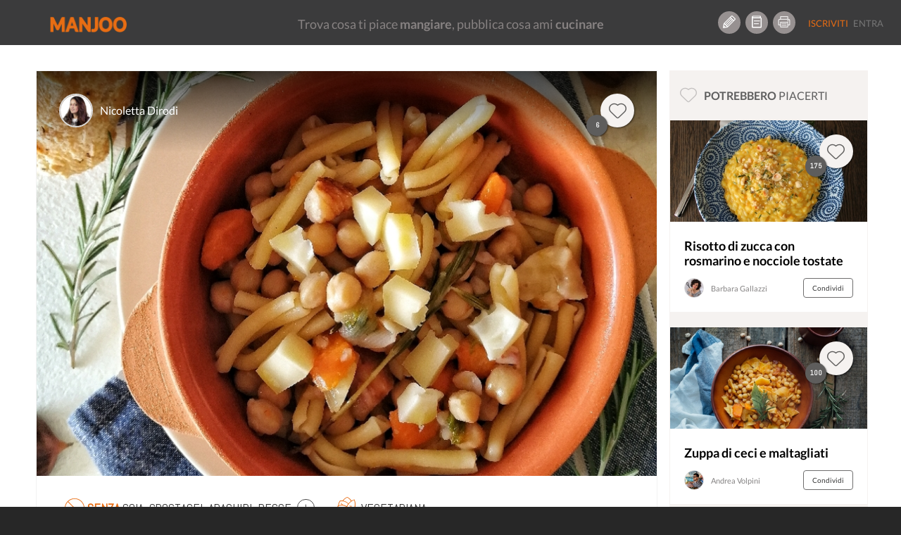

--- FILE ---
content_type: text/html; charset=UTF-8
request_url: https://www.manjoo.it/ricette/primi/caserecce-con-zuppa-di-ceci-castagne-e-provolone/
body_size: 17306
content:
    <script type="application/javascript">
        var ajaxURL = 'https://www.manjoo.it/wp-admin/admin-ajax.php';
    </script><!DOCTYPE html>
<html lang="it-IT" prefix="og: http://ogp.me/ns# og: http://ogp.me/ns#" class="no-js">
<head prefix="og: http://ogp.me/ns# fb: http://ogp.me/ns/fb# article: http://ogp.me/ns/article#">
    <!-- Start cookieyes banner -->
    <script id="cookieyes" type="text/javascript" src="https://cdn-cookieyes.com/client_data/69472d04d68abe4a99a825e9/script.js"></script>
    <!-- End cookieyes banner -->
    
    <meta charset="UTF-8">
    <!-- instant article -->
    <!--	<meta property="fb:pages" content="1559792460997009" /> -->
    <!--	<meta property="fb:pages" content="565506310171539" />-->
    <meta property="fb:pages" content="878182548893427"/>

    <meta http-equiv="X-UA-Compatible" content="IE=edge">
    <!--<meta name="viewport" content="width=device-width, maximum-scale=1">-->
    <meta name="viewport"
          content="width=device-width, initial-scale=1.0, maximum-scale=1.0, user-scalable=no, shrink-to-fit=no"/>

    <!-- INIZIO HEAD WORDPRESS -->
    <link rel="preload" href="/wp-content/themes/manjootemplate/fonts/manjoo-icons.woff" as="font">
    <link rel="preconnect" href="https://connect.facebook.net">
    
<!-- This site is optimized with the Yoast SEO plugin v5.8 - https://yoast.com/wordpress/plugins/seo/ -->
<link rel="canonical" href="https://www.manjoo.it/ricette/primi/caserecce-con-zuppa-di-ceci-castagne-e-provolone/" />
                <link rel='stylesheet' id="open-sans"  href="https://fonts.googleapis.com/css?family=Open+Sans:300italic,400italic,600italic,300,400,600&subset=latin,latin-ext"
                      type='text/css' media='all' />    <style> div.snp-builder {
            font-family: Oswald !important;
        }</style>
    <link rel='preload' as='style' onload="this.onload=null;this.rel='stylesheet'" id='font-Oswald-css' href='//fonts.googleapis.com/css?family=Oswald&#038;ver=4.4.2'
          type='text/css' media='all'/>
    <link rel='preload' as='style' onload="this.onload=null;this.rel='stylesheet'" id='font-Open+Sans-css' href='//fonts.googleapis.com/css?family=Open+Sans&#038;ver=4.4.2'
          type='text/css' media='all'/>


    <!-- FINE HEAD WORDPRESS -->
    <base href="https://www.manjoo.it">
    <link rel="profile" href="http://gmpg.org/xfn/11">
    <link rel="pingback" href="https://www.manjoo.it/xmlrpc.php">
    <link rel="icon" href="https://www.manjoo.it/wp-content/themes/manjootemplate/img/fav-manjoo.png" type="image/x-icon">
    <link rel="shortcut icon" href="https://www.manjoo.it/wp-content/themes/manjootemplate/img/fav-manjoo.png" type="image/x-icon">

            <meta property="ia:markup_url" content="https://www.manjoo.it/ricette/primi/caserecce-con-zuppa-di-ceci-castagne-e-provolone/?ia_markup=1">
            <title>Caserecce con zuppa di ceci, castagne e provolone - Manjoo</title>
        <meta property="og:site_name" content="Manjoo"/>
    <meta property="og:url" content="https://www.manjoo.it/ricette/primi/caserecce-con-zuppa-di-ceci-castagne-e-provolone/"/>
            <meta property="og:type" content="article"/>

        <meta property="og:title"
          content="Caserecce con zuppa di ceci, castagne e provolone - Manjoo @Nicoletta Dirodi"/>
    <!---->
            <meta property="og:description"
              content="Una ricetta che sa di autunno, buona e facile da prepare. La zuppa di ceci viene cotta nel brodo vegetale e porta con se tutti i sapori delle verdure. Un piatto da provare, un vero comfort food."/>
                    <meta name="description"
                  content="Una ricetta che sa di autunno, buona e facile da prepare. La zuppa di ceci viene cotta nel brodo vegetale e porta con se tutti i sapori delle verdure. Un piatto da provare, un vero comfort food." />    <meta property="og:locale" content="it_IT"/>
            <meta property="og:image" content="https://www.manjoo.it/wp-content/uploads/fbl_dsk/1578651740_301_img.jpg"/>

                    <meta property="og:image:height" content="630"/>
            <meta property="og:image:width" content="1200"/>
                <meta property="fb:pages" content="878182548893427"/>
    <meta property="fb:app_id" content="1093829460662250"/>
                <meta property="article:author" content="820454981397432"/>
                <!-- TODO: qui inserire la pagina di Manjoo
        <meta property="article:publisher" content="http://facebook.com/yourpagelink" />
    -->

    <meta name="twitter:site" content="@Manjoo">
            <meta name="twitter:card" content="summary_large_image">
        <meta name="twitter:creator" content="@Nicoletta Dirodi"/>
        <meta name="twitter:title" content="Caserecce con zuppa di ceci, castagne e provolone - Manjoo"/>
        <meta name="twitter:description"
              content="Una ricetta che sa di autunno, buona e facile da prepare. La zuppa di ceci viene cotta nel brodo vegetale e porta con se tutti i sapori delle verdure. Un piatto da provare, un vero comfort food."/>
        <meta name="twitter:image" content="https://www.manjoo.it/wp-content/uploads/fbl_dsk/1578651740_301_img.jpg"/>
                    <!-- Facebook Pixel Code -->
        <script>
            !function (f, b, e, v, n, t, s) {
                if (f.fbq) return;
                n = f.fbq = function () {
                    n.callMethod ?
                        n.callMethod.apply(n, arguments) : n.queue.push(arguments)
                };
                if (!f._fbq) f._fbq = n;
                n.push = n;
                n.loaded = !0;
                n.version = '2.0';
                n.queue = [];
                t = b.createElement(e);
                t.async = !0;
                t.src = v;
                s = b.getElementsByTagName(e)[0];
                s.parentNode.insertBefore(t, s)
            }(window, document, 'script',
                'https://connect.facebook.net/en_US/fbevents.js');
            fbq('init', '210522253167306');
            fbq('track', 'PageView');
        </script>
        <noscript>
            <img height="1" width="1"
                 src="https://www.facebook.com/tr?id=210522253167306&ev=PageView
&noscript=1"/>
        </noscript>
        <!-- End Facebook Pixel Code -->
        <!-- Start Google AdSense Code -->
        <script async src="https://pagead2.googlesyndication.com/pagead/js/adsbygoogle.js?client=ca-pub-8374867642448036"
                crossorigin="anonymous"></script>
        <!-- End Google AdSense Code -->

    </head>
<body class="ricetta-template-default single single-ricetta postid-56186 desktop new chrome not-logged dettaglio-ricetta" style='min-width:999px;'>
<!-- Google tag (gtag.js) -->
<script async src="https://www.googletagmanager.com/gtag/js?id=G-TVWCBJ0M69"></script>
<script>
    window.dataLayer = window.dataLayer || [];
    function gtag(){dataLayer.push(arguments);}
    gtag('js', new Date());

    gtag('config', 'G-TVWCBJ0M69');
</script>

<div id="main_loader" class="manjoo_loader">

    <div id="floatingCirclesG" class="manjoo_loader_full_page">
        <div class="f_circleG" id="frotateG_01"></div>
        <div class="f_circleG" id="frotateG_02"></div>
        <div class="f_circleG" id="frotateG_03"></div>
        <div class="f_circleG" id="frotateG_04"></div>
        <div class="f_circleG" id="frotateG_05"></div>
        <div class="f_circleG" id="frotateG_06"></div>
        <div class="f_circleG" id="frotateG_07"></div>
        <div class="f_circleG" id="frotateG_08"></div>
    </div>

</div>


<div class="loader-ajax">
    <div class="wrap-spinner">
        <div class="loader-spinner"></div>
    </div>
</div>

<!--OFFCANVAS MENU-->
<div class="navmenu navmenu-default navmenu-fixed-left offcanvas">
            

            <ul class="nav navmenu-nav desktop offcanvas-header">
                                <li class="border-bottom">
                    <button class="icon btn btn-circle manjoo-icon-megafono"></button>
                    <div class="offcanvas-label">
                        <h4>RICETTE LIGHT</h4>
                        <a href="https://www.manjoo.it/ricette-in-evidenza/ricette-light/">piatti leggeri e veloci</a>
                    </div>
                </li>
                            </ul>
            <ul id="tipologia-ricette" class="nav navmenu-nav desktop">
                                    <li class="no-border"><button class="icon btn btn-circle manjoo-portate-icon-antipasti"></button><a href="https://www.manjoo.it/ricette/antipasti/">Antipasti</a></li>
                                        <li class="no-border"><button class="icon btn btn-circle manjoo-portate-icon-primi"></button><a href="https://www.manjoo.it/ricette/primi/">Primi</a></li>
                                        <li class="no-border"><button class="icon btn btn-circle manjoo-portate-icon-secondi-piatti"></button><a href="https://www.manjoo.it/ricette/secondi-piatti/">Secondi</a></li>
                                        <li class="no-border"><button class="icon btn btn-circle manjoo-portate-icon-contorni"></button><a href="https://www.manjoo.it/ricette/contorni/">Contorni</a></li>
                                        <li class="no-border"><button class="icon btn btn-circle manjoo-portate-icon-zuppe"></button><a href="https://www.manjoo.it/ricette/zuppe/">Zuppe</a></li>
                                        <li class="no-border"><button class="icon btn btn-circle manjoo-portate-icon-insalate"></button><a href="https://www.manjoo.it/ricette/insalate/">Insalate</a></li>
                                        <li class="no-border"><button class="icon btn btn-circle manjoo-portate-icon-salse-condimenti"></button><a href="https://www.manjoo.it/ricette/salse-condimenti/">Condimenti</a></li>
                                        <li class="no-border"><button class="icon btn btn-circle manjoo-portate-icon-pizze-torte-salate"></button><a href="https://www.manjoo.it/ricette/pizze-torte-salate/">Pizze</a></li>
                                        <li class="no-border"><button class="icon btn btn-circle manjoo-portate-icon-dolci"></button><a href="https://www.manjoo.it/ricette/dolci/">Dolci</a></li>
                                        <li class="no-border"><button class="icon btn btn-circle manjoo-portate-icon-bevande"></button><a href="https://www.manjoo.it/ricette/bevande/">Bevande</a></li>
                                </ul>
                <ul id="socials"><li class="item-59 slug-facebook no-border"><a href="http://www.facebook.com/ioManjoo/" class="item-59 slug-facebook btn btn-circle manjoo-icon-facebook" name="Facebook"></a></li><li class="item-60 slug-twitter no-border"><a href="https://twitter.com/IoManjoo" class="item-60 slug-twitter btn btn-circle manjoo-icon-twitter" name="Twitter"></a></li><li class="item-61 slug-instagram no-border"><a href="http://www.instagram.com/manjoo.it" class="item-61 slug-instagram btn btn-circle manjoo-icon-instagram" name="Instagram"></a></li></ul>        <ul id="pages" class="border-bottom"><li class="item-25257 slug-cose-manjoo-2 border-right border-top-bottom"><a title="Cos'è Manjoo" href="https://www.manjoo.it/cose-manjoo/" >Cos'è Manjoo</a></li><li class="item-65 slug-65 border-right border-top-bottom"><a title="Chi Siamo" href="https://www.manjoo.it/chi-siamo/" >Chi Siamo</a></li><li class="item-62 slug-62 border-right border-top-bottom"><a title="Contatti" href="https://www.manjoo.it/contatti/" >Contatti</a></li><li class="item-25261 slug-25261 border-right border-top-bottom"><a title="Policy" href="https://www.manjoo.it/policy/" >Policy</a></li></ul>        </div>
<!--FINE OFFCANVAS MENU-->
<form id="search_form" action="https://www.manjoo.it/cerca/" method="get">
        <input type="hidden" id="search_q" name="q" value=""/>
</form>
<!--MAIN MENU-->

<div id="nav" class="navbar-default navbar-fixed-top manjoo-black-bg no-border newhome " role="navigation"
     data-spy="affix-top" data-offset-top="0" style='min-width:999px;'>

    
        <button id="main-menu-button" type="button" class="navbar-toggle" data-toggle="offcanvas" data-target=".navmenu"
            data-canvas="body" data-placement="left">
        <span></span>
        <span></span>
        <span></span>

    </button>
                <div id="search-nav-wrapper">
            <a href="https://www.manjoo.it" class="navbar-brand"><img
                        src="https://www.manjoo.it/wp-content/themes/manjootemplate/img/manjoo-logo.png" alt="Manjoo"/></a>


            

                    </div>
            <div id="tagline-nav-wrapper">
	                <h2>Trova cosa ti piace <strong>mangiare</strong>, pubblica cosa ami <strong>cucinare</strong></h2>
	        </div>

          <div id="right-nav-desktop"  class="pull-right desktop">
                <ul class="nav navbar-nav fix-margin-right icon-menu"><li><a class="item-79 slug-79 btn btn-circle Crea Ricetta" title='Crea Ricetta' href='https://www.manjoo.it/crea-ricetta/'><span class="item-79 slug-79 icon manjoo-icon-crea-ricetta"></span></a></li><li><a class="item-78 slug-78 btn btn-circle Ricettario" title='Ricettario' href='https://www.manjoo.it/ricettario/'><span class="item-78 slug-78 icon manjoo-icon-ricettario"></span></a></li><li><a class="item-16380 slug-stampa-cookbook btn btn-circle Stampa Cookbook" title='Stampa Cookbook' href='https://www.manjoo.it/cookbook/'><span class="item-16380 slug-stampa-cookbook icon manjoo-icon-stampa-cookbook"></span></a></li></ul>                <ul  class="nav navbar-nav navbar-default welcome_menu">
                                            <li class="not-logged registrati"><a href="https://www.manjoo.it/registrazione/" class="">Iscriviti</a></li>
                        <li class="not-logged entra"><a href="https://www.manjoo.it/login/" class="">Entra</a></li>
                                    </ul>
            </div>


                

</div>



<!--FINE MAIN MENU-->
<!-- container-fluid -->
<div class="master_container container"                 >
    

    <style>
        .modulo_grafico {
            position: absolute;
            width: 100px;
            text-align: center;
            top: 0px;
        }

        .modulo_grafico span {
            display: block;
            width: 100%;
            text-align: center;
        }


    </style>
    <script language="JavaScript">
        var thisRicettaitsMine = false;
    </script>
    <div class=" col-lg-9 ricetta-wrapper "  >
                <div class="row"  itemscope itemtype="http://schema.org/Recipe">
            <input type="hidden" id="current_ricetta" value="56186"/>
            <input type="hidden" id="itsmine" value="0"/>
            <meta itemprop="name" content="Caserecce con zuppa di ceci, castagne e provolone"><meta itemprop="datePublished" content="2020-01-10 10:41:16"><meta itemprop="recipeCategory" content="primi"><meta itemprop="image" content="https://www.manjoo.it/wp-content/uploads/1578651740_301_img.jpg"><meta itemprop="thumbnailUrl" content="https://www.manjoo.it/wp-content/uploads/sug_dsk/1578651740_301_img.jpg"><meta itemprop="discussionUrl" content="https://www.manjoo.it/ricette/primi/caserecce-con-zuppa-di-ceci-castagne-e-provolone/#commenti"><meta itemprop="url" content="https://www.manjoo.it/ricette/primi/caserecce-con-zuppa-di-ceci-castagne-e-provolone/"><meta itemprop="recipeCuisine" content="italiana Puglia primi"><meta itemprop="recipeYield" content="per 2 persone"><span style='display:none;' itemprop="author" itemscope itemtype="http://schema.org/Person"><meta itemprop='name' content="Nicoletta Dirodi"></span><meta itemprop="publisher" content="Manjoo"><meta itemprop="inLanguage" content="IT"><meta itemprop="recipeIngredient" content="casarecce"><meta itemprop="recipeIngredient" content="ceci"><meta itemprop="recipeIngredient" content="rosmarino"><meta itemprop="recipeIngredient" content="castagne"><meta itemprop="recipeIngredient" content="provolone"><meta itemprop="recipeIngredient" content="carote"><meta itemprop="recipeIngredient" content="cipolla bianca"><meta itemprop="recipeIngredient" content="patate"><meta itemprop="recipeIngredient" content="sedano"><meta itemprop="recipeIngredient" content="olio di oliva extra vergine"><meta itemprop="recipeIngredient" content="sale fino"><meta itemprop="totalTime" content="PT40M"><meta itemprop="prepTime" content="PT20M"><meta itemprop="cookTime" content="PT20M"><div style="display:none;" itemprop="aggregateRating" itemscope itemtype="http://schema.org/AggregateRating"><meta itemprop="ratingValue" content='4.7'/><meta itemprop="reviewCount" content='6'/><meta itemprop="bestRating" content='5'/><meta itemprop="worstRating" content='0'/></div><div style="display:none;" itemprop="nutrition" itemscope itemtype="http://schema.org/NutritionInformation"><meta itemprop="calories" content='936'/><meta itemprop="fatContent" content='43'/><meta itemprop="carbohydrateContent" content='112'/><meta itemprop="fiberContent" content='15'/><meta itemprop="proteinContent" content='31'/><meta itemprop="sugarContent" content='29'/><meta itemprop="sodiumContent" content='3885'/><meta itemprop="cholesterolContent" content='29'/></div><meta itemprop="description" content="Caserecce con zuppa di ceci, castagne e provolone Una ricetta che sa di autunno, buona e facile da prepare. La zuppa di ceci viene cotta nel brodo vegetale e porta con se tutti i sapori delle verdure. Un piatto da provare, un vero comfort food."/><span itemprop="recipeInstructions" style="display:none;">Per prima cosa bisogna pulire le castagne e metterle a bollire senza la buccia in abbondante acqua. Saranno pronte in 15/20 minuti. Scolarle e metterle da parte a raffreddare per poi pulirle delle ultime parti.</span><span itemprop="recipeInstructions" style="display:none;">Prepare il brodo vegetale con carote a pezzetti, cipolla, patate, sedano, abbondante acqua, olio e un presa di sale. Sarà pronto in 40 minuti. </span><span itemprop="recipeInstructions" style="display:none;">Passare alla cottura dei ceci. Se si sceglie di usare quelli secchi bisogna metterli a bagno dalla sera prima altrimenti si possono usare quelli precotti in vasetto. Versarli in una pentola e metterli a cuocere con un po' di brodo, prendendo anche i pezzetti delle verdure e lasciarli cuocere un po' aggiungendo anche le castagne e il rametto di rosmarino. Lasciar cuocere e amalgamare i sapori per un 10 minuti ancora.</span><span itemprop="recipeInstructions" style="display:none;">Mettere a cuocere la basta in abbondante acqua salata, facendo attenzione a tirarla via un po' prima del tempo di cottura e ultimando la cottura con i ceci e castagne. Servire poi la zuppa calda, con i quadratini di provolone, e ultimare con un filo di olio extravergine di oliva a crudo.</span>            <!-- IMG RICETTA-->
            <div class="ricetta-img section">
                                    <img class="img-fluid" itemprop="image"
                         src="https://www.manjoo.it/wp-content/uploads/large_dsk/1578651740_301_img.jpg"
                         alt="Caserecce con zuppa di ceci, castagne e provolone"/>
                                <div class="ricetta-img-top gradient">
                    <a href="#" class="userthumb-link" title="Nicoletta Dirodi"><img class="user-small-thumb" src="https://www.manjoo.it/images/1488537136_117_img.png/48/48"
                                                                                                                        alt="Nicoletta Dirodi"/></a>

                    <div class="nome-wrapper">
                        <a class="username-link" href="#"
                           title="Nicoletta Dirodi">Nicoletta Dirodi</a>

                        <div class="profile-card-wrapper" id="ricetta_profile_card_wrapper"
                             data-uid="182">
                            <!-- Verificare la funzione function-ajax.php get html scheda utente -->
                                                    </div>
                    </div>
                                            <div class="scheda-like-icon">
                            <span data-idr="56186" class="badge badge-counter ">6</span>
                            <button data-toggle="tooltip"  id_ricetta="56186"
                                                                                                  author="182"
                                                                                                  current_user="0"
                                                                                                  title="Mi piace"
                                                                                                  class="like-action btn-circle-48 btn icon manjoo-icon-popolari shadow "></button>
                        </div>
                                    </div>
                <div class="ricetta-img-bottom">
                                        <div class="wrapper">

                                                    <div class="ricetta-features desktop">
                                                                    <span
                                        class="icon desktop"><img class="ban-icon" alt="intolleranze" src="https://www.manjoo.it/wp-content/themes/manjootemplate/svg/ban-icon.svg" /><strong class="manjoo-orange">Senza </strong>Soia, Crostacei, Arachidi, Pesce                                        <a class="popover-click" role="button" tabindex="0" data-trigger="focus hover "
                                           data-toggle="popover"
                                           data-placement="top"><img class="plus-icon" alt="altre intolleranze" src="https://www.manjoo.it/wp-content/themes/manjootemplate/svg/plus-icon.svg" /></a></span>
                                                                        <div id="popover-content" class="hide">
                                        <p> Semi di sesamo</p><p> Carne di maiale</p><p> Molluschi</p><p> Senape</p>                                    </div>
                                                                    <span class="icon newmanjoo-icon-dieta-vegetariana">Vegetariana</span>
                                                                </div>
                                                <h1 class="nome-ricetta">Caserecce con zuppa di ceci, castagne e provolone </h1>


                    </div>
                    <div class="toolbar">
                        <button                                 data-id="56186"
                                data-title="Caserecce con zuppa di ceci, castagne e provolone"
                                data-url="https://www.manjoo.it/ricette/primi/caserecce-con-zuppa-di-ceci-castagne-e-provolone/" title="Condividi"
                                class="share-btn btn">Condividi</button>

                        <button
                                data-trigger="focus"
                                data-toggle="popover"
                                data-placement="left"
                                data-offset="20"
                                class="btn more-btn actions-popover-click" ><img src="https://www.manjoo.it/wp-content/themes/manjootemplate/svg/more-icon.svg" class="more-icon" alt="altre azioni"></button>
                    </div>
                    <div id="actions-popover-content" class="hide">
                                                <button data-toggle="tooltip"                                 title="Salva"
                                id_ricetta="56186"
                                author="182"
                                current_user="0"
                                class="save-action inpopover "
                                rel="56186">
                                                            <img src="https://www.manjoo.it/wp-content/themes/manjootemplate/svg/copy-icon.svg" alt="salva ricetta" class="copy-icon pull-left" />
	                                                    <span class="pull-right">Salva</span>
                        </button>
                                                    <button title="Segnala ricetta" id="segnala_ricetta" class="inpopover">
                                <span class="manjoo-icon-segnala pull-left"></span>
                                <span class="pull-right">Segnala</span>
                            </button>
                        
                    </div>
                </div>


            </div>
                        <div class="stampa-ricetta">
                            </div>
            <!-- COUNTER -->
            <div id="counter" class="section">
                <div class="count-preparazione">
                    <p class="small">Preparazione</p>

                    <p class="count" data-type="time"
                       data-count="20">20</p>

                    <p>minuti</p>
                </div>
                <div class="count-cottura">
                    <p class="small">Cottura</p>

                    <p class="count" data-type="time"
                       data-count="20">20</p>

                    <p>minuti</p>
                </div>
                <div class="count-tempo-totale">
                    <p class="small">Tempo totale</p>

                    <p class="count" data-type="time"
                       data-count="40">40</p>

                    <p>minuti</p>
                </div>
            </div>
            <!-- INGREDIENTI-->
            <div id="ingredienti" class="section">
                <div class="section-title">
                    <h2>Ingredienti
                        <span>Modifica porzioni e dosi</span></h2>
                    <span class="numero-persone">
                        <button id="numero-persone-min" class="numero-persone-btn">-</button>
                        <span class="numero-persone-wrapper">
                            <input type="text" value="2" id="numero_persone"/>
                        </span>
                        <button id="numero-persone-plu" class="numero-persone-btn">+</button>
                    </span>
                </div>


                <div class="clearfix"></div>
                <ul class="lista pubblica">
                                                <li class="item_ingrediente odd"
                                data-qta="70"
                                data-unt="g">
                                <div class="quantita dettaglio">
                                                                            <span data-qb="false">140 g</span>
                                                                    </div>
                                <div class="nome-ingrediente dettaglio">
                                    <span style="font-weight:bold;">Casarecce</span>                                                                    </div>

                            </li>
                                                                                <li class="item_ingrediente even"
                                data-qta="125"
                                data-unt="g">
                                <div class="quantita dettaglio">
                                                                            <span data-qb="false">250 g</span>
                                                                    </div>
                                <div class="nome-ingrediente dettaglio">
                                    <span style="font-weight:bold;">Ceci</span>                                                                    </div>

                            </li>
                                                                                <li class="item_ingrediente odd"
                                data-qta="0.5"
                                data-unt="mazzetto">
                                <div class="quantita dettaglio">
                                                                            <span data-qb="false">1 mazzetto</span>
                                                                    </div>
                                <div class="nome-ingrediente dettaglio">
                                    <span style="font-weight:bold;">Rosmarino</span>                                                                    </div>

                            </li>
                                                                                <li class="item_ingrediente even"
                                data-qta="5"
                                data-unt="unità">
                                <div class="quantita dettaglio">
                                                                            <span data-qb="false">10</span>
                                                                    </div>
                                <div class="nome-ingrediente dettaglio">
                                    <span style="font-weight:bold;">Castagne</span>                                                                    </div>

                            </li>
                                                                                <li class="item_ingrediente odd"
                                data-qta="40"
                                data-unt="g">
                                <div class="quantita dettaglio">
                                                                            <span data-qb="false">80 g</span>
                                                                    </div>
                                <div class="nome-ingrediente dettaglio">
                                    <span style="font-weight:bold;">Provolone</span>                                                                    </div>

                            </li>
                                                                                <li class="item_ingrediente even"
                                data-qta="1"
                                data-unt="unità">
                                <div class="quantita dettaglio">
                                                                            <span data-qb="false">2</span>
                                                                    </div>
                                <div class="nome-ingrediente dettaglio">
                                    <span style="font-weight:bold;">Carote</span>                                                                    </div>

                            </li>
                                                                                <li class="item_ingrediente odd"
                                data-qta="0.5"
                                data-unt="unità">
                                <div class="quantita dettaglio">
                                                                            <span data-qb="false">1</span>
                                                                    </div>
                                <div class="nome-ingrediente dettaglio">
                                    <span style="font-weight:bold;">Cipolla bianca</span>                                                                    </div>

                            </li>
                                                                                <li class="item_ingrediente even"
                                data-qta="1"
                                data-unt="unità">
                                <div class="quantita dettaglio">
                                                                            <span data-qb="false">2</span>
                                                                    </div>
                                <div class="nome-ingrediente dettaglio">
                                    <span style="font-weight:bold;">Patate</span>                                                                    </div>

                            </li>
                                                                                <li class="item_ingrediente odd"
                                data-qta="0.5"
                                data-unt="gambo">
                                <div class="quantita dettaglio">
                                                                            <span data-qb="false">1 gambo</span>
                                                                    </div>
                                <div class="nome-ingrediente dettaglio">
                                    <span style="font-weight:bold;">Sedano</span>                                                                    </div>

                            </li>
                                                                                <li class="item_ingrediente even"
                                data-qta="2"
                                data-unt="cucchiaio">
                                <div class="quantita dettaglio">
                                                                            <span data-qb="false">4 cucchiaio</span>
                                                                    </div>
                                <div class="nome-ingrediente dettaglio">
                                    <span style="font-weight:bold;">Olio di oliva extra vergine</span>                                                                    </div>

                            </li>
                                                                                <li class="item_ingrediente odd"
                                data-qta="0.5"
                                data-unt="presa">
                                <div class="quantita dettaglio">
                                                                            <span data-qb="false">1 presa</span>
                                                                    </div>
                                <div class="nome-ingrediente dettaglio">
                                    <span style="font-weight:bold;">Sale fino</span>                                                                    </div>

                            </li>
                                                                    </ul>

            </div>
            <script>
                var varinj=[]            </script>
            <div class="clearfix"></div>
            <!-- PRESENTAZIONE -->
	                    <div id="presentazione" class="section block-section">
                <div class="section-title">
                    <h2>Presentazione</h2>
                </div>
                <div class="clearfix"></div>
                <div class="block-text">
                    <p class="termini_space" data-terms="preparazione">Una ricetta che sa di autunno, buona e facile da prepare. La zuppa di ceci viene cotta nel brodo vegetale e porta con se tutti i sapori delle verdure. Un piatto da provare, un vero comfort food.</p>
                </div>
            </div>
                            <!-- PREPARAZIONE-->
            <div id="preparazione" class="section block-section">
                <div class="section-title">
                    <h2>Preparazione</h2>
                </div>
                <div class="clearfix"></div>
	                                                                        <div class="block-text">
                            <h3 class="manjoo-orange">Step 1</h3>

                            <p class="termini_space" data-terms="step_1">Per prima cosa bisogna pulire le castagne e metterle a bollire senza la buccia in abbondante acqua. Saranno pronte in 15/20 minuti. Scolarle e metterle da parte a raffreddare per poi pulirle delle ultime parti.</p>
                                                    </div>
                                                <div class="block-text">
                            <h3 class="manjoo-orange">Step 2</h3>

                            <p class="termini_space" data-terms="step_2">Prepare il brodo vegetale con carote a pezzetti, cipolla, patate, sedano, abbondante acqua, olio e un presa di sale. Sarà pronto in 40 minuti. </p>
                                                    </div>
                                                <div class="block-text">
                            <h3 class="manjoo-orange">Step 3</h3>

                            <p class="termini_space" data-terms="step_3">Passare alla cottura dei ceci. Se si sceglie di usare quelli secchi bisogna metterli a bagno dalla sera prima altrimenti si possono usare quelli precotti in vasetto. Versarli in una pentola e metterli a cuocere con un po' di brodo, prendendo anche i pezzetti delle verdure e lasciarli cuocere un po' aggiungendo anche le castagne e il rametto di rosmarino. Lasciar cuocere e amalgamare i sapori per un 10 minuti ancora.</p>
                                                    </div>
                                                <div class="block-text mb-0">
                            <h3 class="manjoo-orange">Step 4</h3>

                            <p class="termini_space" data-terms="step_4">Mettere a cuocere la basta in abbondante acqua salata, facendo attenzione a tirarla via un po' prima del tempo di cottura e ultimando la cottura con i ceci e castagne. Servire poi la zuppa calda, con i quadratini di provolone, e ultimare con un filo di olio extravergine di oliva a crudo.</p>
                                                    </div>
                                                        <div class="block-text nota" style="display:none;">
                    <h3>Note</h3>

                    <p></p>
                </div>
                                                                                </div>
            <div class="clearfix"></div>
                        <!-- VALORI NUTRIZIONALI -->
	                        <div id="valori-nutrizionali" class="section block-section">
                    <div class="section-title">
                        <h2>Valori nutrizionali
                            <span>Calcolati sulla singola porzione</span></h2>
                    </div>
                    <div class="clearfix"></div>
                    <div class="block-text">
                        <div class="nuovo-grafico">


                            <div class="calorie">
                                <span><strong>936</strong> kcal</span>
                                <p>Calorie</p>
                                <div class="barra"><div style="width: 47%"></div></div>
                                <span class="fab"><strong>47<sup>%</sup></strong> del fabbisogno giornaliero</span>
                            </div>
    <div class="carboidrati">
        <span><strong>112</strong> g</span>
        <p>Carboidrati</p>
        <div class="barra"><div style="width: 38%"></div></div>
        <span class="fab"><strong>38<sup>%</sup></strong> del fabbisogno giornaliero</span>
    </div>
	    <div class="proteine">
        <span><strong>31</strong> g</span>
        <p>Proteine</p>
        <div class="barra"><div style="width: 56%"></div></div>
        <span class="fab"><strong>56<sup>%</sup></strong> del fabbisogno giornaliero</span>
    </div>
	    <div class="grassi">
        <span><strong>43</strong> g</span>
        <p>Grassi</p>
        <div class="barra"><div style="width: 43%"></div></div>
        <span class="fab"><strong>43<sup>%</sup></strong> del fabbisogno giornaliero</span>
    </div>
	
                        </div>
                    </div>
                </div>
	                    <div class="clearfix"></div>
            <!-- UTENSILI -->
                            <div id="utensili-ricetta" class="section block-section">
                    <div class="section-title">
                        <h2>Utensili</h2>
                    </div>
                    <div class="clearfix"></div>
                    <div id="utensili-elenco" class="utensili-wrapper splide">
                        <div class="splide__track">
                            <ul class="lista splide__list">
                                                                    <li attr="ut_16"
                                        class="splide__slide utensile_tip item active">Affetta verdure</li>
                                                                    <li attr="ut_10"
                                        class="splide__slide utensile_tip item">Affetta patate</li>
                                                                    <li attr="ut_198"
                                        class="splide__slide utensile_tip item">Pentola</li>
                                                                    <li attr="ut_293"
                                        class="splide__slide utensile_tip item">Tagliatorte con filo</li>
                                
                            </ul>
                            <!--<a class="left carousel-control" href="#utensili-elenco" role="button" data-slide="prev"><span class="glyphicon glyphicon-menu-left"></span></a>
                            <a class="right carousel-control" href="#utensili-elenco" role="button" data-slide="next"><span class="glyphicon glyphicon-menu-right"></span></a>-->
                        </div>
                    </div>
                </div>
                <div class="clearfix"></div>
                        <!--COMMENTI-->

            <div id="section-commenti" class="section">
                <div class="section-title">
                    <h2 id="listacommenti">
                        Commenti</h2>
                                    </div>
                <div class="clearfix"></div>

                <div id="comment_swrapper">

                    

<div class="respond-wrapper notlogged">
			<p class="accedi-per-commentare"><a href="https://www.manjoo.it/login/?source=comment">Accedi</a> per commentare la ricetta</p>
	</div>                </div>
            </div>
        </div>
    </div>
    
        <div class=" col-md-12 col-lg-3 ricetta-sidebar">
            <div id="ricette-consigliate" class="sidebar-thumbs new">
                <div class="sidebar-title">
                    <h3 class="manjoo-icon-popolari"><span>Potrebbero</span> piacerti</h3>
                </div>
                <ul>
                                                                        <li>

                                <div class="ricetta-img-top">
                                    <div class="scheda-like-icon">
                                        <span data-idr="33554" class="badge badge-counter ">175</span>
                                        <button data-toggle="tooltip" id_ricetta="33554" author="118" current_user="0" title="Mi piace" class="like-action btn-circle-48 btn icon manjoo-icon-popolari shadow "></button>
                                    </div>
                                </div>
                                <a href="https://www.manjoo.it/ricette/primi/risotto-di-zucca-con-rosmarino-e-nocciole-tostate/">
                                                                            <img loading="lazy" src="https://www.manjoo.it/wp-content/uploads/sug_dsk/1468308476_283_img.jpg" alt="Risotto di zucca con rosmarino e nocciole tostate"/>
                                                                    </a>
                                <div class="ricetta-img-bottom">
                                    <a href="https://www.manjoo.it/ricette/primi/risotto-di-zucca-con-rosmarino-e-nocciole-tostate/"><h2 class="nome-ricetta">Risotto di zucca con rosmarino e nocciole tostate</h2></a>
                                    <div class="user-details">
                                        <img loading="lazy" class="user-small-thumb" src="https://www.manjoo.it/images/1470067737_15_img.jpg/48/48" alt="Barbara Gallazzi"/>
                                        <div class="username-link username-div-name">Barbara Gallazzi</div>
                                        <button data-toggle=""
                                                data-id="33554"
                                                data-title="Risotto di zucca con rosmarino e nocciole tostate"
                                                data-url="https://www.manjoo.it/ricette/primi/risotto-di-zucca-con-rosmarino-e-nocciole-tostate/" title="Condividi"
                                                class="share-btn btn">Condividi</button>
                                    </div>
                                </div>
                            </li>
                                                                                                                            <li>

                                <div class="ricetta-img-top">
                                    <div class="scheda-like-icon">
                                        <span data-idr="38146" class="badge badge-counter ">100</span>
                                        <button data-toggle="tooltip" id_ricetta="38146" author="200" current_user="0" title="Mi piace" class="like-action btn-circle-48 btn icon manjoo-icon-popolari shadow "></button>
                                    </div>
                                </div>
                                <a href="https://www.manjoo.it/ricette/primi/zuppa-di-ceci-e-maltagliati/">
                                                                            <img loading="lazy" src="https://www.manjoo.it/wp-content/uploads/sug_dsk/1478290468_538_img.jpg" alt="Zuppa di ceci e maltagliati"/>
                                                                    </a>
                                <div class="ricetta-img-bottom">
                                    <a href="https://www.manjoo.it/ricette/primi/zuppa-di-ceci-e-maltagliati/"><h2 class="nome-ricetta">Zuppa di ceci e maltagliati</h2></a>
                                    <div class="user-details">
                                        <img loading="lazy" class="user-small-thumb" src="https://www.manjoo.it/images/1476723856_263_img.jpg/48/48" alt="Andrea Volpini"/>
                                        <div class="username-link username-div-name">Andrea Volpini</div>
                                        <button data-toggle=""
                                                data-id="38146"
                                                data-title="Zuppa di ceci e maltagliati"
                                                data-url="https://www.manjoo.it/ricette/primi/zuppa-di-ceci-e-maltagliati/" title="Condividi"
                                                class="share-btn btn">Condividi</button>
                                    </div>
                                </div>
                            </li>
                                                                                                                            <li>

                                <div class="ricetta-img-top">
                                    <div class="scheda-like-icon">
                                        <span data-idr="43464" class="badge badge-counter ">112</span>
                                        <button data-toggle="tooltip" id_ricetta="43464" author="138" current_user="0" title="Mi piace" class="like-action btn-circle-48 btn icon manjoo-icon-popolari shadow "></button>
                                    </div>
                                </div>
                                <a href="https://www.manjoo.it/ricette/primi/pasta-con-piselli-gamberi-e-zafferano/">
                                                                            <img loading="lazy" src="https://www.manjoo.it/wp-content/uploads/sug_dsk/1493810229_600_img.jpg" alt="Pasta con piselli gamberi e zafferano"/>
                                                                    </a>
                                <div class="ricetta-img-bottom">
                                    <a href="https://www.manjoo.it/ricette/primi/pasta-con-piselli-gamberi-e-zafferano/"><h2 class="nome-ricetta">Pasta con piselli gamberi e zafferano</h2></a>
                                    <div class="user-details">
                                        <img loading="lazy" class="user-small-thumb" src="https://www.manjoo.it/images/1467296295_574_img.jpg/48/48" alt="Nunzia Bellomo"/>
                                        <div class="username-link username-div-name">Nunzia Bellomo</div>
                                        <button data-toggle=""
                                                data-id="43464"
                                                data-title="Pasta con piselli gamberi e zafferano"
                                                data-url="https://www.manjoo.it/ricette/primi/pasta-con-piselli-gamberi-e-zafferano/" title="Condividi"
                                                class="share-btn btn">Condividi</button>
                                    </div>
                                </div>
                            </li>
                                                    <script async src="https://pagead2.googlesyndication.com/pagead/js/adsbygoogle.js?client=ca-pub-8374867642448036"
                                     crossorigin="anonymous"></script>
                                <ins class="adsbygoogle"
                                     style="display:inline-block; width: 281px !important; height: 274px !important;"
                                     data-ad-format="fluid"
                                     data-ad-layout-key="-66+f0-u-50+c2"
                                     data-ad-client="ca-pub-8374867642448036"
                                     data-ad-slot="9004201320"></ins>
                                <script>
                                     (adsbygoogle = window.adsbygoogle || []).push({});
                                </script>                                                                        <li>

                                <div class="ricetta-img-top">
                                    <div class="scheda-like-icon">
                                        <span data-idr="43491" class="badge badge-counter ">86</span>
                                        <button data-toggle="tooltip" id_ricetta="43491" author="165" current_user="0" title="Mi piace" class="like-action btn-circle-48 btn icon manjoo-icon-popolari shadow "></button>
                                    </div>
                                </div>
                                <a href="https://www.manjoo.it/ricette/primi/farfalle-avocado-e-gamberetti/">
                                                                            <img loading="lazy" src="https://www.manjoo.it/wp-content/uploads/sug_dsk/1493883522_330_img.jpg" alt="Farfalle avocado e gamberetti"/>
                                                                    </a>
                                <div class="ricetta-img-bottom">
                                    <a href="https://www.manjoo.it/ricette/primi/farfalle-avocado-e-gamberetti/"><h2 class="nome-ricetta">Farfalle avocado e gamberetti</h2></a>
                                    <div class="user-details">
                                        <img loading="lazy" class="user-small-thumb" src="https://www.manjoo.it/images/1470666503_274_img.jpg/48/48" alt="Giulia Golino"/>
                                        <div class="username-link username-div-name">Giulia Golino</div>
                                        <button data-toggle=""
                                                data-id="43491"
                                                data-title="Farfalle avocado e gamberetti"
                                                data-url="https://www.manjoo.it/ricette/primi/farfalle-avocado-e-gamberetti/" title="Condividi"
                                                class="share-btn btn">Condividi</button>
                                    </div>
                                </div>
                            </li>
                                                                                                                            <li>

                                <div class="ricetta-img-top">
                                    <div class="scheda-like-icon">
                                        <span data-idr="33562" class="badge badge-counter ">80</span>
                                        <button data-toggle="tooltip" id_ricetta="33562" author="118" current_user="0" title="Mi piace" class="like-action btn-circle-48 btn icon manjoo-icon-popolari shadow "></button>
                                    </div>
                                </div>
                                <a href="https://www.manjoo.it/ricette/primi/spaghetti-con-pesce-spada-mandorle-e-pesto/">
                                                                            <img loading="lazy" src="https://www.manjoo.it/wp-content/uploads/sug_dsk/1468308676_50_img.jpg" alt="Spaghetti con pesce spada, mandorle e pesto"/>
                                                                    </a>
                                <div class="ricetta-img-bottom">
                                    <a href="https://www.manjoo.it/ricette/primi/spaghetti-con-pesce-spada-mandorle-e-pesto/"><h2 class="nome-ricetta">Spaghetti con pesce spada, mandorle e pesto</h2></a>
                                    <div class="user-details">
                                        <img loading="lazy" class="user-small-thumb" src="https://www.manjoo.it/images/1470067737_15_img.jpg/48/48" alt="Barbara Gallazzi"/>
                                        <div class="username-link username-div-name">Barbara Gallazzi</div>
                                        <button data-toggle=""
                                                data-id="33562"
                                                data-title="Spaghetti con pesce spada, mandorle e pesto"
                                                data-url="https://www.manjoo.it/ricette/primi/spaghetti-con-pesce-spada-mandorle-e-pesto/" title="Condividi"
                                                class="share-btn btn">Condividi</button>
                                    </div>
                                </div>
                            </li>
                                                                                                                            <li>

                                <div class="ricetta-img-top">
                                    <div class="scheda-like-icon">
                                        <span data-idr="43502" class="badge badge-counter ">82</span>
                                        <button data-toggle="tooltip" id_ricetta="43502" author="124" current_user="0" title="Mi piace" class="like-action btn-circle-48 btn icon manjoo-icon-popolari shadow "></button>
                                    </div>
                                </div>
                                <a href="https://www.manjoo.it/ricette/primi/fusilli-cuore-mio-vongole-e-pesto-di-melanzane/">
                                                                            <img loading="lazy" src="https://www.manjoo.it/wp-content/uploads/sug_dsk/1493831772_139_img.jpg" alt="Fusilli “cuore mio” vongole e pesto di melanzane"/>
                                                                    </a>
                                <div class="ricetta-img-bottom">
                                    <a href="https://www.manjoo.it/ricette/primi/fusilli-cuore-mio-vongole-e-pesto-di-melanzane/"><h2 class="nome-ricetta">Fusilli “cuore mio” vongole e pesto di melanzane</h2></a>
                                    <div class="user-details">
                                        <img loading="lazy" class="user-small-thumb" src="https://www.manjoo.it/images/1466677735_51_img.jpg/48/48" alt="Azzurra Fracassi"/>
                                        <div class="username-link username-div-name">Azzurra Fracassi</div>
                                        <button data-toggle=""
                                                data-id="43502"
                                                data-title="Fusilli “Cuore mio” vongole e pesto di melanzane"
                                                data-url="https://www.manjoo.it/ricette/primi/fusilli-cuore-mio-vongole-e-pesto-di-melanzane/" title="Condividi"
                                                class="share-btn btn">Condividi</button>
                                    </div>
                                </div>
                            </li>
                                                    <script async src="https://pagead2.googlesyndication.com/pagead/js/adsbygoogle.js?client=ca-pub-8374867642448036"
                                     crossorigin="anonymous"></script>
                                <ins class="adsbygoogle"
                                     style="display:inline-block; width: 281px !important; height: 274px !important;"
                                     data-ad-format="fluid"
                                     data-ad-layout-key="-66+f0-u-50+c2"
                                     data-ad-client="ca-pub-8374867642448036"
                                     data-ad-slot="9004201320"></ins>
                                <script>
                                     (adsbygoogle = window.adsbygoogle || []).push({});
                                </script>                                                                        <li>

                                <div class="ricetta-img-top">
                                    <div class="scheda-like-icon">
                                        <span data-idr="43508" class="badge badge-counter ">82</span>
                                        <button data-toggle="tooltip" id_ricetta="43508" author="82" current_user="0" title="Mi piace" class="like-action btn-circle-48 btn icon manjoo-icon-popolari shadow "></button>
                                    </div>
                                </div>
                                <a href="https://www.manjoo.it/ricette/primi/spaghettoni-al-datterino-giallo-acciughe-e-guttiau/">
                                                                            <img loading="lazy" src="https://www.manjoo.it/wp-content/uploads/sug_dsk/1493833464_514_img.jpg" alt="Spaghettoni al datterino giallo acciughe e guttiau"/>
                                                                    </a>
                                <div class="ricetta-img-bottom">
                                    <a href="https://www.manjoo.it/ricette/primi/spaghettoni-al-datterino-giallo-acciughe-e-guttiau/"><h2 class="nome-ricetta">Spaghettoni al datterino giallo acciughe e guttiau</h2></a>
                                    <div class="user-details">
                                        <img loading="lazy" class="user-small-thumb" src="https://www.manjoo.it/images/1462042149_219_img.jpg/48/48" alt="Claudia Ambu"/>
                                        <div class="username-link username-div-name">Claudia Ambu</div>
                                        <button data-toggle=""
                                                data-id="43508"
                                                data-title="Spaghettoni al datterino giallo acciughe e guttiau"
                                                data-url="https://www.manjoo.it/ricette/primi/spaghettoni-al-datterino-giallo-acciughe-e-guttiau/" title="Condividi"
                                                class="share-btn btn">Condividi</button>
                                    </div>
                                </div>
                            </li>
                                                                                                                            <li>

                                <div class="ricetta-img-top">
                                    <div class="scheda-like-icon">
                                        <span data-idr="33916" class="badge badge-counter ">65</span>
                                        <button data-toggle="tooltip" id_ricetta="33916" author="128" current_user="0" title="Mi piace" class="like-action btn-circle-48 btn icon manjoo-icon-popolari shadow "></button>
                                    </div>
                                </div>
                                <a href="https://www.manjoo.it/ricette/primi/tagliolini-con-salmone-robiola-e-pistacchi/">
                                                                            <img loading="lazy" src="https://www.manjoo.it/wp-content/uploads/sug_dsk/1466611743_382_img.png" alt="Tagliolini con salmone, robiola e pistacchi"/>
                                                                    </a>
                                <div class="ricetta-img-bottom">
                                    <a href="https://www.manjoo.it/ricette/primi/tagliolini-con-salmone-robiola-e-pistacchi/"><h2 class="nome-ricetta">Tagliolini con salmone, robiola e pistacchi</h2></a>
                                    <div class="user-details">
                                        <img loading="lazy" class="user-small-thumb" src="https://www.manjoo.it/images/1479854628_521_img.jpg/48/48" alt="Paola Lyduch"/>
                                        <div class="username-link username-div-name">Paola Lyduch</div>
                                        <button data-toggle=""
                                                data-id="33916"
                                                data-title="Tagliolini con salmone, robiola e pistacchi"
                                                data-url="https://www.manjoo.it/ricette/primi/tagliolini-con-salmone-robiola-e-pistacchi/" title="Condividi"
                                                class="share-btn btn">Condividi</button>
                                    </div>
                                </div>
                            </li>
                                                                                                                            <li>

                                <div class="ricetta-img-top">
                                    <div class="scheda-like-icon">
                                        <span data-idr="33452" class="badge badge-counter ">62</span>
                                        <button data-toggle="tooltip" id_ricetta="33452" author="117" current_user="0" title="Mi piace" class="like-action btn-circle-48 btn icon manjoo-icon-popolari shadow "></button>
                                    </div>
                                </div>
                                <a href="https://www.manjoo.it/ricette/primi/spaghetti-con-tonno-pomodorini-e-pistacchi/">
                                                                            <img loading="lazy" src="https://www.manjoo.it/wp-content/uploads/sug_dsk/1467298287_303_img.png" alt="Spaghetti con tonno, pomodorini e pistacchi"/>
                                                                    </a>
                                <div class="ricetta-img-bottom">
                                    <a href="https://www.manjoo.it/ricette/primi/spaghetti-con-tonno-pomodorini-e-pistacchi/"><h2 class="nome-ricetta">Spaghetti con tonno, pomodorini e pistacchi</h2></a>
                                    <div class="user-details">
                                        <img loading="lazy" class="user-small-thumb" src="https://www.manjoo.it/images/1466003460_221_img.png/48/48" alt="Emanuela Bertino"/>
                                        <div class="username-link username-div-name">Emanuela Bertino</div>
                                        <button data-toggle=""
                                                data-id="33452"
                                                data-title="Spaghetti con tonno, pomodorini e pistacchi"
                                                data-url="https://www.manjoo.it/ricette/primi/spaghetti-con-tonno-pomodorini-e-pistacchi/" title="Condividi"
                                                class="share-btn btn">Condividi</button>
                                    </div>
                                </div>
                            </li>
                                                    <script async src="https://pagead2.googlesyndication.com/pagead/js/adsbygoogle.js?client=ca-pub-8374867642448036"
                                     crossorigin="anonymous"></script>
                                <ins class="adsbygoogle"
                                     style="display:inline-block; width: 281px !important; height: 274px !important;"
                                     data-ad-format="fluid"
                                     data-ad-layout-key="-66+f0-u-50+c2"
                                     data-ad-client="ca-pub-8374867642448036"
                                     data-ad-slot="9004201320"></ins>
                                <script>
                                     (adsbygoogle = window.adsbygoogle || []).push({});
                                </script>                                                                        <li>

                                <div class="ricetta-img-top">
                                    <div class="scheda-like-icon">
                                        <span data-idr="33536" class="badge badge-counter ">58</span>
                                        <button data-toggle="tooltip" id_ricetta="33536" author="118" current_user="0" title="Mi piace" class="like-action btn-circle-48 btn icon manjoo-icon-popolari shadow "></button>
                                    </div>
                                </div>
                                <a href="https://www.manjoo.it/ricette/primi/spaghetti-al-profumo-di-alici-e-finocchietto/">
                                                                            <img loading="lazy" src="https://www.manjoo.it/wp-content/uploads/sug_dsk/1468307884_236_img.jpg" alt="Spaghetti al profumo di alici e finocchietto"/>
                                                                    </a>
                                <div class="ricetta-img-bottom">
                                    <a href="https://www.manjoo.it/ricette/primi/spaghetti-al-profumo-di-alici-e-finocchietto/"><h2 class="nome-ricetta">Spaghetti al profumo di alici e finocchietto</h2></a>
                                    <div class="user-details">
                                        <img loading="lazy" class="user-small-thumb" src="https://www.manjoo.it/images/1470067737_15_img.jpg/48/48" alt="Barbara Gallazzi"/>
                                        <div class="username-link username-div-name">Barbara Gallazzi</div>
                                        <button data-toggle=""
                                                data-id="33536"
                                                data-title="Spaghetti al profumo di alici e finocchietto"
                                                data-url="https://www.manjoo.it/ricette/primi/spaghetti-al-profumo-di-alici-e-finocchietto/" title="Condividi"
                                                class="share-btn btn">Condividi</button>
                                    </div>
                                </div>
                            </li>
                                                                                                                            <li>

                                <div class="ricetta-img-top">
                                    <div class="scheda-like-icon">
                                        <span data-idr="34652" class="badge badge-counter ">57</span>
                                        <button data-toggle="tooltip" id_ricetta="34652" author="142" current_user="0" title="Mi piace" class="like-action btn-circle-48 btn icon manjoo-icon-popolari shadow "></button>
                                    </div>
                                </div>
                                <a href="https://www.manjoo.it/ricette/primi/linguine-al-pesto-di-rucola/">
                                                                            <img loading="lazy" src="https://www.manjoo.it/wp-content/uploads/sug_dsk/1467649564_211_img.jpg" alt="Linguine al pesto di rucola"/>
                                                                    </a>
                                <div class="ricetta-img-bottom">
                                    <a href="https://www.manjoo.it/ricette/primi/linguine-al-pesto-di-rucola/"><h2 class="nome-ricetta">Linguine al pesto di rucola</h2></a>
                                    <div class="user-details">
                                        <img loading="lazy" class="user-small-thumb" src="https://www.manjoo.it/images/1467618480_93_img.jpg/48/48" alt="Agnese Lori"/>
                                        <div class="username-link username-div-name">Agnese Lori</div>
                                        <button data-toggle=""
                                                data-id="34652"
                                                data-title="Linguine al pesto di rucola"
                                                data-url="https://www.manjoo.it/ricette/primi/linguine-al-pesto-di-rucola/" title="Condividi"
                                                class="share-btn btn">Condividi</button>
                                    </div>
                                </div>
                            </li>
                                                                                                                            <li>

                                <div class="ricetta-img-top">
                                    <div class="scheda-like-icon">
                                        <span data-idr="35660" class="badge badge-counter ">55</span>
                                        <button data-toggle="tooltip" id_ricetta="35660" author="150" current_user="0" title="Mi piace" class="like-action btn-circle-48 btn icon manjoo-icon-popolari shadow "></button>
                                    </div>
                                </div>
                                <a href="https://www.manjoo.it/ricette/primi/pasta-al-forno-con-zucca-e-ricotta/">
                                                                            <img loading="lazy" src="https://www.manjoo.it/wp-content/uploads/sug_dsk/1468233887_123_img.jpg" alt="Pasta al forno con zucca e ricotta"/>
                                                                    </a>
                                <div class="ricetta-img-bottom">
                                    <a href="https://www.manjoo.it/ricette/primi/pasta-al-forno-con-zucca-e-ricotta/"><h2 class="nome-ricetta">Pasta al forno con zucca e ricotta</h2></a>
                                    <div class="user-details">
                                        <img loading="lazy" class="user-small-thumb" src="https://www.manjoo.it/images/1467994303_190_img.jpg/48/48" alt="Sonia Fanucci"/>
                                        <div class="username-link username-div-name">Sonia Fanucci</div>
                                        <button data-toggle=""
                                                data-id="35660"
                                                data-title="Pasta al forno con zucca e ricotta"
                                                data-url="https://www.manjoo.it/ricette/primi/pasta-al-forno-con-zucca-e-ricotta/" title="Condividi"
                                                class="share-btn btn">Condividi</button>
                                    </div>
                                </div>
                            </li>
                                                    <script async src="https://pagead2.googlesyndication.com/pagead/js/adsbygoogle.js?client=ca-pub-8374867642448036"
                                     crossorigin="anonymous"></script>
                                <ins class="adsbygoogle"
                                     style="display:inline-block; width: 281px !important; height: 274px !important;"
                                     data-ad-format="fluid"
                                     data-ad-layout-key="-66+f0-u-50+c2"
                                     data-ad-client="ca-pub-8374867642448036"
                                     data-ad-slot="9004201320"></ins>
                                <script>
                                     (adsbygoogle = window.adsbygoogle || []).push({});
                                </script>                                    </ul>
            </div>
            
                                    <div id="chef-della-settimana" class="sidebar-chef 202603">
                        <div class="sidebar-title">
                            <a href="https://www.manjoo.it/chef-della-settimana/" title="Chef della settimana">
                                <h3 class="manjoo-icon-chef"><span>Chef</span> della settimana</h3>
                            </a>
                            <a class="manjoo-icon-arrow-circle-next" href="https://www.manjoo.it/chef-della-settimana/" title="Chef della settimana"></a>


                        </div>
                        <ul>
                                                    </ul>
                    </div>
                                                    </div>
        
            <div id="inner-segnala-ricetta" style="display:none;">
            <div class="popup segnala-properties col-xs-12 col-md-6 col-lg-4">
                <input type="hidden" id="current_ricetta_id" value="56186"/>
                <input type="hidden" id="current_user_segnala" value="0"/>
                <input type="hidden" id="current_author_id" value="182"/>
                <input type="hidden" id="reason_val" value=""/>
                <button class="btn btn-close icon manjoo-icon-close-circle pull-right"></button>
                <button id="btn-back" class="btn icon manjoo-icon-arrow-circle-prev pull-left"></button>
                <h4 class="popup-name"><span class="manjoo-icon-segnala"></span>Segnala la
                    ricetta</h4>

                <div class="segnala-ricetta-wrapper">
                    <div class="segnala-ricetta-content-wrapper">
                        <ul>
                            <li rel="contenuto-inappropriato"><a href="#" title="">Contenuto inappropriato<span>Questa ricetta viola i termini di servizio di MANJOO.</span></a>
                            </li>
                            <li rel="violazione-copyright"><a href="#" title="">Violazione del copyright<span>Questa ricetta usa contenuti protetti da copyright senza autorizzazione.</span></a>
                            </li>
                            <li rel="altro" class="altro-item"><a href="#" title="">Altro<span>Gentilmente fornisci una descrizione.</span></a>
                            </li>
                            <li class="form-item">
                                <form>
                                    <textarea id="segnala-ricetta-descrizione"></textarea>
                                </form>
                            </li>
                        </ul>

                        <div id="conferma-invio-segnalazione">
                            <p>Grazie per aver inviato la tua segnalazione.</p>
                        </div>
                    </div>
                    <div id="ok-cancella-wrapper" class="alert-button-wrapper">
                        <button id="btn-cancella" class="btn">Cancella</button>
                        <button id="btn-ok" class="btn" disabled>OK</button>
                    </div>
                    <div id="chiudi-wrapper" class="alert-button-wrapper">
                        <button id="btn-chiudi" class="btn">CHIUDI</button>
                    </div>
                </div>

            </div>
        </div>
    

    <script type="application/javascript">
        var pvcArgsFrontend = {"ajaxURL":"https:\/\/www.manjoo.it\/wp-admin\/admin-ajax.php","postID":56186,"nonce":"3a39fe7eec","postType":"ricetta"};
        var galleria =[{"txt":"Per prima cosa bisogna pulire le castagne e metterle a bollire senza la buccia in abbondante acqua. Saranno pronte in 15\/20 minuti. Scolarle e metterle da parte a raffreddare per poi pulirle delle ultime parti.","images":[],"data_terms":"step_1"},{"txt":"Prepare il brodo vegetale con carote a pezzetti, cipolla, patate, sedano, abbondante acqua, olio e un presa di sale. Sar\u00e0 pronto in 40 minuti. ","images":[],"data_terms":"step_2"},{"txt":"Passare alla cottura dei ceci. Se si sceglie di usare quelli secchi bisogna metterli a bagno dalla sera prima altrimenti si possono usare quelli precotti in vasetto. Versarli in una pentola e metterli a cuocere con un po' di brodo, prendendo anche i pezzetti delle verdure e lasciarli cuocere un po' aggiungendo anche le castagne e il rametto di rosmarino. Lasciar cuocere e amalgamare i sapori per un 10 minuti ancora.","images":[],"data_terms":"step_3"},{"txt":"Mettere a cuocere la basta in abbondante acqua salata, facendo attenzione a tirarla via un po' prima del tempo di cottura e ultimando la cottura con i ceci e castagne. Servire poi la zuppa calda, con i quadratini di provolone, e ultimare con un filo di olio extravergine di oliva a crudo.","images":[],"data_terms":"step_4"}];
        //Chart...
                var energi_kcal = 936.23;
        var colesterolo = 29.2;

        var valoriNutrizionali = [
            {
                "value": 111.96,
                "valuep": 0.6,
                "color": "#D5D278",
                "highlight": "#D5D278",
                "label": "Carboidrati"
            },
            {
                "value": 43.5,
                "valuep": 0.23,
                "color": "#EA9D77",
                "highlight": "#EA9D77",
                "label": "Grassi"
            },
            {
                "value": 31.37,
                "valuep": 0.17,
                "color": "#77BAB3",
                "highlight": "#77BAB3",
                "label": "Proteine"
            }/*,
             {
             "value": 0,
             "color": "#BBB5BD",
             "highlight": "#BBB5BD",
             "label": "Altro"
             }*/
        ];

        var utensili_array = [{"nome":"affetta verdure","id":"16"},{"nome":"affetta patate","id":"10"},{"nome":"pentola","id":"198"},{"nome":"tagliatorte con filo","id":"293"}];
                var termini_array = [{"id":228,"termine":"unire","dizionario":["a_dizionario_verbi"],"sezione":"step_1","key":"pulire"},{"id":13,"termine":"bollire","dizionario":["a_dizionario_cottura"],"sezione":"step_1","key":"bollire"},{"id":170,"termine":"scolare","dizionario":["a_dizionario_verbi"],"sezione":"step_1","key":"scolarle"},{"id":140,"termine":"raffreddare","dizionario":["a_dizionario_verbi"],"sezione":"step_1","key":"raffreddare"},{"id":128,"termine":"passare","dizionario":["a_dizionario_verbi"],"sezione":"step_3","key":"passare"},{"id":228,"termine":"unire","dizionario":["a_dizionario_verbi"],"sezione":"step_3","key":"usare"},{"id":14,"termine":"amalgamare","dizionario":["a_dizionario_verbi"],"sezione":"step_3","key":"amalgamare"}];

    </script>
    <!-- Spostato in js.php https://www.manjoo.it/wp-content/plugins/post-views-counter/js/frontend.js -->
	</div> <!-- .site-content (solo per pagine diverse da Index.php) -->
<div class="clearfix"></div>
<div id="main-overlay" class="alert-overlay">
	</div>
<footer role="main-footer" class="no-print" height="317px">
		
		<div class="container footer-menu">
		<div id="footer-navs-wrapper">
			<div class="footer-nav">
				<h2>Io Manjoo</h2>
				<ul id="menu-io-manjoo" class="menu"><li id="menu-item-53" class="menu-item menu-item-type-post_type menu-item-object-page menu-item-53"><a href="https://www.manjoo.it/chi-siamo/">Chi siamo</a></li>
<li id="menu-item-36883" class="menu-item menu-item-type-post_type menu-item-object-page menu-item-36883"><a href="https://www.manjoo.it/cose-manjoo/">Cos&#8217;è Manjoo</a></li>
<li id="menu-item-23374" class="menu-item menu-item-type-custom menu-item-object-custom menu-item-23374"><a target="_blank" href="http://blog.manjoo.it">Blog</a></li>
</ul>			</div>
			<div class="footer-nav">
				<h2>Tu Manjoo</h2>
				<ul id="menu-tu-manjoo" class="menu"><li id="menu-item-23375" class="menu-item menu-item-type-post_type menu-item-object-page menu-item-23375"><a href="https://www.manjoo.it/registrazione/">Entra in Manjoo</a></li>
<li id="menu-item-54" class="menu-item menu-item-type-post_type menu-item-object-page menu-item-54"><a href="https://www.manjoo.it/contatti/">Contatti</a></li>
</ul>			</div>
			<div class="footer-nav">
				<h2>Manjoo Social</h2>
				<ul id="menu-manjoo-social" class="menu"><li id="menu-item-59" class="menu-item menu-item-type-custom menu-item-object-custom menu-item-59"><a href="http://www.facebook.com/ioManjoo/">Facebook</a></li>
<li id="menu-item-60" class="menu-item menu-item-type-custom menu-item-object-custom menu-item-60"><a href="https://twitter.com/IoManjoo">Twitter</a></li>
<li id="menu-item-61" class="menu-item menu-item-type-custom menu-item-object-custom menu-item-61"><a href="http://www.instagram.com/manjoo.it">Instagram</a></li>
</ul>			</div>
		</div>
		<div class="clearfix"></div>
		<div id="footer-credits" itemscope itemtype="http://schema.org/Organization">
			<img src="https://www.manjoo.it/wp-content/themes/manjootemplate/img/manjoo-footer-credit.png" />
			<ul class="supporto">

				<li><a href="https://www.manjoo.it/policy/" title="Privacy Policy">Privacy e Termini</a></li>
			</ul>
			<!--<a href="https://mixpanel.com/f/partner" rel="nofollow" style="
	float: right;
	position: relative;
	top: -5px;
	right: 165px;
	"><img src="//cdn.mxpnl.com/site_media/images/partner/badge_light.png" alt="Mobile Analytics"></a>-->
			<!-- <span>© <span itemprop="name">Manjoo</span> </span>
		<a class="display-none" itemprop="url" href=""> </a>
		<meta itemprop="logo" content="manjoo-footer-credit.png"></meta> -->
		</div>
			</div>

</footer>



<link media="screen" type="text/css" href="/wp-content/themes/manjootemplate/css/bootstrap.min.css" rel="stylesheet" /><link media="screen" type="text/css" href="/wp-content/themes/manjootemplate/css/jasny-bootstrap.min.css" rel="stylesheet" /><link media="screen" type="text/css" href="/wp-content/themes/manjootemplate/css/style.min.css" rel="stylesheet" /><link media="screen" type="text/css" href="/wp-content/themes/manjootemplate/css/alert.min.css" rel="stylesheet" /><link media="screen" type="text/css" href="/wp-content/themes/manjootemplate/css/token-input.min.css" rel="stylesheet" /><link media="screen" type="text/css" href="/wp-content/themes/manjootemplate/css/upload-img.min.css" rel="stylesheet" /><link media="screen" type="text/css" href="/wp-content/themes/manjootemplate/css/icons.min.css" rel="stylesheet" /><link media="screen" type="text/css" href="/wp-content/themes/manjootemplate/css/icons2.min.css" rel="stylesheet" /><link media="screen" type="text/css" href="/wp-content/themes/manjootemplate/css/icons3.min.css" rel="stylesheet" /><link media="screen" type="text/css" href="/wp-content/themes/manjootemplate/css/print.min.css" rel="stylesheet" /><link media="screen" type="text/css" href="/wp-content/themes/manjootemplate/css/messaggi.min.css" rel="stylesheet" /><link media="screen" type="text/css" href="/wp-content/themes/manjootemplate/css/bootstrap-select.min.css" rel="stylesheet" /><link media="screen" type="text/css" href="/wp-content/themes/manjootemplate/css/loader.min.css" rel="stylesheet" /><link media="screen" type="text/css" href="/wp-content/themes/manjootemplate/css/commenti.min.css" rel="stylesheet" /><link media="screen" type="text/css" href="/wp-content/themes/manjootemplate/css/crea-ricetta.min.css" rel="stylesheet" /><link media="screen" type="text/css" href="/wp-content/themes/manjootemplate/css/grafici.min.css" rel="stylesheet" /><link media="screen" type="text/css" href="/wp-content/themes/manjootemplate/css/owl.carousel.min.css" rel="stylesheet" /><link media="screen" type="text/css" href="/wp-content/themes/manjootemplate/css/owl.transitions.min.css" rel="stylesheet" /><link media="screen" type="text/css" href="/wp-content/themes/manjootemplate/css/owl.theme.min.css" rel="stylesheet" /><link media="screen" type="text/css" href="/wp-content/themes/manjootemplate/css/splide.min.css" rel="stylesheet" /><link media="screen" type="text/css" href="/wp-content/plugins/sponsored-recipies/css/sponsered.min.css" rel="stylesheet" /><link media="screen" type="text/css" href="/wp-content/plugins/sponsored-recipies/css/slider.min.css" rel="stylesheet" /><link media="screen" type="text/css" href="/wp-content/themes/manjootemplate/css/jquery.mCustomScrollbar.min.css" rel="stylesheet" /><link media="screen" type="text/css" href="/wp-content/themes/manjootemplate/css/tooltip.min.css" rel="stylesheet" /><script src="https://ajax.googleapis.com/ajax/libs/jquery/1.11.3/jquery.min.js" type="application/javascript"></script>
<script>var parametri_app = {"homeurl":"https:\/\/www.manjoo.it","domain":"www.manjoo.it","site_url":"https:\/\/www.manjoo.it","ajaxurl":"https:\/\/www.manjoo.it\/wp-admin\/admin-ajax.php","theme_dir":"https:\/\/www.manjoo.it\/wp-content\/themes\/manjootemplate","img_dir":"https:\/\/www.manjoo.it\/wp-content\/themes\/manjootemplate\/img\/","svg_dir":"https:\/\/www.manjoo.it\/wp-content\/themes\/manjootemplate\/svg\/","css_dir":"https:\/\/www.manjoo.it\/wp-content\/themes\/manjootemplate\/css\/","user":0,"isin":false,"unita_misura":"<option value='g'>g<\/option><option value='Kg'>Kg<\/option><option value='ml'>ml<\/option><option value='L'>L<\/option>","unita_misura_liquidi":"<option value='g'>g<\/option><option value='Kg'>Kg<\/option><option value='ml'>ml<\/option><option value='L'>L<\/option>","unita_misura_solidi":"<option value='g'>g<\/option><option value='Kg'>Kg<\/option>","edit_ricetta":0,"max_upload_size":5242880,"autosave":180000,"notifiche_timeout":40000,"isHome":false,"isAuthor":false,"google_clientID":"139114945743-f0thlcadsvmb7k9b40d9gobvrcv1mvsn.apps.googleusercontent.com","gdrive_developerKey":"AIzaSyCi41hPuDlZOXN70CYNYrD45SBIXltu0Zo","dropbox_appkey":"6e7u5epze7mv7pw","dropbox_srckey":"k1wr76cxyi8a4zn","twitter_appkey":"TkuMm3ZlB1f2A45GCOFOMCg9S","twitter_srckey":"L3squAH7g0RMODkHlMNqGD1zXUjaQHwWQ5zObqyXb8IMTgWzwa","yahoo_appkey":"dj0yJmk9cXpyaVJsY3JUanByJmQ9WVdrOVltNVpkRVZLTnpZbWNHbzlNQS0tJnM9Y29uc3VtZXJzZWNyZXQmeD05Mw--","yahoo_srckey":"1b6ecee8e23c0ba2b586b2b7dafccb891bb8632c","hotmail_id":"8325835e-e17a-4785-80e5-8e79aaf38e5b","hotmail_src":"07E4E4BDF9DA37621FF946F084707E56AAD1A393","fb_appid":"1093829460662250","is_mobile":null,"is_tablet":null,"is_desktop":true,"cookiepath":"\/","cookie_domain":"www.manjoo.it","featured_user_1_name":"Claudia","featured_user_1_url":"https:\/\/www.manjoo.it\/author\/claudia-ambu\/","featured_user_2_name":"Alice","featured_user_2_url":"https:\/\/www.manjoo.it\/author\/alice-currado\/","featured_user_3_name":"Angela","featured_user_3_url":"https:\/\/www.manjoo.it\/author\/angela-de-marco\/","analytics_objects":{"account":{"prefix":"account","columns":["Tipo","Nome Utente","Email","Creato","Nome","Cognome","Verificato","Completato","Origine","Et\u00e0","Genere","Componenti familiari","Allergie\/Intolleranze","Diete","Following","Follower ","Ricerche","Consultazioni","Salvataggi","Mi Piace","Commenti","Condivisioni","Ricette create","Ricette pubblicate","Cookbook creati","Cookbook acquisitati","Cookbook acquistati","Cookbook pagati"],"extends":[]},"ricetta":{"prefix":"ricetta","columns":["Titolo","Stato","Link","Url","Caratteristiche","Collezioni","Salvataggi","Mi Piace","Condivisioni","Commenti","ID Autore","Nome Utente Autore"],"extends":[]},"salvataggio":{"prefix":"salvataggio","columns":[],"extends":[{"action":"copy","object":"ricetta"}]},"mi_piace":{"prefix":"mi_piace","columns":["ID Liker","Nome Utente Liker"],"extends":[{"action":"copy","object":"ricetta"}]},"condivisione":{"prefix":"condivisione","columns":["ID Sharer","Nome Utente Sharer"],"extends":[{"action":"copy","object":"ricetta"}]},"commento":{"prefix":"commento","columns":["ID Commentatore","Nome Utente Commentatore"],"extends":[{"action":"copy","object":"ricetta"}]},"grafo_sociale":{"prefix":"grafo_sociale","columns":[],"extends":[{"action":"copy","object":"account"},{"action":"implements","object":"account"}]},"messaggio_diretto":{"prefix":"messaggio_diretto","columns":[],"extends":[{"action":"copy","object":"account"},{"action":"implements","object":"account"}]},"ricerca":{"prefix":"ricerca","columns":["query","filtro"],"extends":[{"action":"implements","object":"account"}]},"invita_amici":{"prefix":"invita_amici","columns":["tipo","email","facebook username","inviti inoltrati"],"extends":[{"action":"copy","object":"account"}]},"cookbook":{"prefix":"cookbook","columns":["titolo","stato","link"],"extends":[{"action":"implements","object":"account"}]},"stripe":{"prefix":"stripe","columns":["pagamento","unit\u00e0","ricavi","Id Acquirente","Nome utente acquirente","Email acquirente"],"extends":[]}},"analytics_events":{"account_creato":{"cat":"user","action":"create","label":"","mixpanel_label":"Account creato","object":["account"],"chiave":"account_creato"},"account_loggato":{"cat":"user","action":"login","label":"","mixpanel_label":"Account loggato","object":["account"],"chiave":"account_loggato"},"account_verificato":{"cat":"user","action":"verify","label":"","mixpanel_label":"Account verificato","object":["account"],"chiave":"account_verificato"},"profilo_completato":{"cat":"user","action":"profile_completed","label":"","mixpanel_label":"Profilo completato","object":["account"],"chiave":"profilo_completato"},"utente_seguito":{"cat":"user","action":"follow","label":"","mixpanel_label":"Utente seguito","object":["grafo_sociale"],"chiave":"utente_seguito"},"amico_invitato":{"cat":"user","action":"invite_friend","label":"","mixpanel_label":"Amico invitato","object":["invita_amici"],"chiave":"amico_invitato"},"ricetta_consultata":{"cat":"recipe","action":"view","label":"","mixpanel_label":"Ricetta consultata","object":["account","ricetta"],"chiave":"ricetta_consultata"},"ricetta_creata":{"cat":"recipe","action":"create","label":"","mixpanel_label":"Ricetta creata","object":["account"],"chiave":"ricetta_creata"},"ricetta_salvata_in_bozze":{"cat":"recipe","action":"stored_draft","label":"","mixpanel_label":"Ricetta salvata in bozza","object":["account","ricetta"],"chiave":"ricetta_salvata_in_bozze"},"ricetta_pubblicata":{"cat":"recipe","action":"publish","label":"","mixpanel_label":"Ricetta pubblicata","object":["account","ricetta"],"chiave":"ricetta_pubblicata"},"ricetta_salvata_in_ricettario":{"cat":"recipe","action":"stored_my_recipes","label":"","mixpanel_label":"Ricetta salvata in ricettario","object":["salvataggio"],"chiave":"ricetta_salvata_in_ricettario"},"ricetta_salvata_nota":{"cat":"recipe","action":"stored_custom_note","label":"","mixpanel_label":"Ricetta aggiunta nota","object":["account","ricetta"],"chiave":"ricetta_salvata_nota"},"ricetta_apprezzata":{"cat":"recipe","action":"like","label":"","mixpanel_label":"Ricetta apprezzata","object":["mi_piace"],"chiave":"ricetta_apprezzata"},"ricetta_commentata":{"cat":"recipe","action":"comment","label":"","mixpanel_label":"Ricetta commentata","object":["commento"],"chiave":"ricetta_commentata"},"ricetta_condivisa":{"cat":"recipe","action":"share","label":"","mixpanel_label":"Ricetta condivisa","object":["condivisione"],"chiave":"ricetta_condivisa"},"messaggio_diretto_inviato":{"cat":"mp","action":"sent","label":"","mixpanel_label":"Messaggio diretto inviato","object":["messaggio_diretto"],"chiave":"messaggio_diretto_inviato"},"query_inviata":{"cat":"serp","action":"request","label":"","mixpanel_label":"Query inviata","object":["ricerca"],"chiave":"query_inviata"},"filtro_attivato":{"cat":"serp","action":"filter","label":"","mixpanel_label":"Filtro attivato","object":["ricerca"],"chiave":"filtro_attivato"},"cookbook_creato":{"cat":"cookbook","action":"create","label":"","mixpanel_label":"Cookbook creato","object":["cookbook"],"chiave":"cookbook_creato"},"cookbook_salvato_in_bozza":{"cat":"cookbook","action":"stored_draft","label":"","mixpanel_label":"Cookbook salvato in bozza","object":["cookbook"],"chiave":"cookbook_salvato_in_bozza"},"cookbook_acquistato":{"cat":"cookbook","action":"buy","label":"","mixpanel_label":"Cookbook acquistato","object":["cookbook"],"chiave":"cookbook_acquistato"},"cookbook_pagato":{"cat":"cookbook","action":"paid","label":"","mixpanel_label":"Cookbook pagato","object":["stripe"],"chiave":"cookbook_pagato"}},"analytics_ua":"UA-70105299-2","raven":{"enable":0,"client":"https:\/\/411803ba3a724287a0e7de9a6837030b@sentry.io\/104431","library":"https:\/\/cdn.ravenjs.com\/3.7.0\/raven.min.js"},"mixpanel_distinctid":"d0f23557836eb764003301f4b212f386","apply_new_layout":true} ; </script><script type="application/javascript">
    var librerie = {"manjoo-0":{"url":"\/wp-content\/themes\/manjootemplate\/js_template\/jquery-ui.min.js"},"manjoo-1":{"url":"\/wp-content\/themes\/manjootemplate\/js\/bootstrap.min.js"},"manjoo-2":{"url":"\/wp-content\/themes\/manjootemplate\/js\/jasny-bootstrap.min.js"},"manjoo-3":{"url":"\/wp-content\/themes\/manjootemplate\/js\/masonry.pkgd.min.js"},"manjoo-4":{"url":"\/wp-content\/themes\/manjootemplate\/js\/jquery.tokeninput.min.js"},"manjoo-5":{"url":"\/wp-content\/themes\/manjootemplate\/js\/jquery.backstretch.min.js"},"manjoo-6":{"url":"\/wp-content\/themes\/manjootemplate\/js\/jquery.mousewheel.min.js"},"manjoo-7":{"url":"\/wp-content\/themes\/manjootemplate\/js\/jquery.mousewheel-3.0.6.min.js"},"manjoo-8":{"url":"\/wp-content\/themes\/manjootemplate\/js\/jquery.mCustomScrollbar.min.js"},"manjoo-9":{"url":"\/wp-content\/themes\/manjootemplate\/js\/jstorage.min.js"},"manjoo-10":{"url":"\/wp-content\/themes\/manjootemplate\/js\/bootstrap-select.min.js"},"manjoo-11":{"url":"\/wp-content\/themes\/manjootemplate\/js\/tracker_analytics.min.js"},"manjoo-12":{"url":"\/wp-content\/themes\/manjootemplate\/js\/coffice.min.js"},"manjoo-13":{"url":"\/wp-content\/themes\/manjootemplate\/js_template\/myajax.min.js"},"manjoo-14":{"url":"\/wp-content\/themes\/manjootemplate\/js_template\/messages.min.js"},"manjoo-15":{"url":"\/wp-content\/themes\/manjootemplate\/js_template\/coffice_frontend.min.js"},"manjoo-16":{"url":"\/wp-content\/themes\/manjootemplate\/js_template\/mobile.search.min.js"},"manjoo-17":{"url":"\/wp-content\/themes\/manjootemplate\/js\/jquery.cookie.min.js"},"manjoo-18":{"url":"\/wp-content\/themes\/manjootemplate\/js\/owl.carousel.min.js"},"manjoo-19":{"url":"\/wp-content\/themes\/manjootemplate\/js\/Chart.Core.min.js"},"manjoo-20":{"url":"\/wp-content\/themes\/manjootemplate\/js\/chart.tortamanjoo.min.js"},"manjoo-21":{"url":"\/wp-content\/themes\/manjootemplate\/js\/autoresize.min.js"},"manjoo-22":{"url":"\/wp-content\/themes\/manjootemplate\/js\/splide.min.js"},"manjoo-23":{"url":"\/wp-content\/themes\/manjootemplate\/js_template\/ricetta.min.js"},"manjoo-24":{"url":"\/wp-content\/plugins\/post-views-counter\/js\/frontend.min.js"},"manjoo-25":{"url":"\/wp-content\/plugins\/sponsored-recipies\/includes\/sponsor.min.js"},"wpecommerce":{"url":"\/\/www.manjoo.it\/wp-content\/plugins\/wp-e-commerce\/wpsc-core\/js\/wp-e-commerce.js"},"wpecommerce_user":{"url":"\/\/www.manjoo.it\/wp-content\/plugins\/wp-e-commerce\/wpsc-core\/js\/user.js"}};
    var script = [];
    for(var lib in librerie) {
        var urlo  =librerie[lib].url;
        if(typeof(urlo)!='undefined') {
            script.push(librerie[lib].url);
        }
    }
    var prot = ""; //("https:"===document.location.protocol?"https://":"http://");
    function jQueryReady() {
        if(typeof(jQuery)!='undefined') {
            var event = new Event('jquery_ready');
            document.dispatchEvent(event);
            return true;
        }
        setTimeout(function() {
            jQueryReady();
        },200);
        return false;
    }
    function completed() {
        console.log('completed');
        	            jQueryReady();
    }

    function checkStateAndCall(path, callback) {
        var _success = false;
        return function() {
            if (!_success && (!this.readyState || (this.readyState == 'complete'))) {
                _success = true;
                console.log(path, 'is ready'); // FIXME: remove logs
                callback();
            }
        };
    }

    function asyncLoadScripts(files) {
        function loadNext() { // chain element
            if (!files.length) {
                completed();
                return;
            }
            if(files.length==0) {
                completed();
                return;
            }
            var path = files.shift();

            if(typeof(path)=='undefined') {

                loadNext();
                return;
            }
            if((path+"").length==0) {

                loadNext();
                return;
            }
            var scriptElm = document.createElement('script');
            scriptElm.type = 'text/javascript';
            scriptElm.async = 'async';
            scriptElm.src = prot+path;

            scriptElm.onload = scriptElm.onreadystatechange = checkStateAndCall(path, loadNext);
            var headElm = document.head || document.getElementsByTagName('head')[0];
            headElm.appendChild(scriptElm);
        }
        loadNext(); // start a chain
    }
        asyncLoadScripts(script);
    
    function loadAsync(lib,script_name) {
        var http = new XMLHttpRequest();
        http.open("GET", librerie[lib].url, true);
        http.onload = function () {
            librerie[lib].content = http.responseText;
            startScripts();
        };
        http.send();
//            (function(i,s,o,g,r,a,m){i[script_name]=r;i[r]=i[r]||function(){
//                    (i[r].q=i[r].q||[]).push(arguments)},i[r].l=1*new Date();a=s.createElement(o),
//                m=s.getElementsByTagName(o)[0];a.async=1;a.src=g;m.parentNode.insertBefore(a,m)
//            })(window,document,'script',lib.url,script_name);


    } // loadAsync
    function startScripts() {
        var allLoaded = true;
        for (var lib in librerie) {
            allLoaded = allLoaded && Boolean(librerie[lib].content);
        }
        if (allLoaded) {
            for (lib in librerie) {
                if(librerie[lib].content.length>0) {
                    eval(librerie[lib].content);
                    if(lib=='manjoo' && typeof(mostraOverlay)=='undefined') {
                        setTimeout(function(_lib){

                            console.log('reload dopo 200ms');
                            eval(librerie[_lib].content);
                        },200,lib);
                    }
                } else {
                    setTimeout(function(_lib){
                        console.log('reload dopo 200ms');
                        eval(librerie[_lib].content);
                    },200,lib);
                }
            }
                    }
    } // startScripts
</script>
<!--[if lt IE 9]>
<script src="https://oss.maxcdn.com/html5shiv/3.7.2/html5shiv.min.js"></script>
<script src="https://oss.maxcdn.com/respond/1.4.2/respond.min.js"></script>
<![endif]-->
<!-- inizio elementi wp-Commerce -->
<link rel="stylesheet" type="text/css" href="https://www.manjoo.it/wp-content/themes/manjootemplate/wpsc-default.css">
<link rel="stylesheet" type="text/css" href="https://www.manjoo.it/wp-content/themes/manjootemplate/compatibility.css">
<style></style><script type="application/javascript">
    if(typeof(console)!='undefined') {
        console.log = function() {};
        console.debug = function() {};
    }
    //    var objK = Object.keys(librerie);
    //    for( var lib in librerie) {
    //        loadAsync(lib,objK[lib]);
    //    }
</script>
<script>
	function aggiungiAnalitycs() {
		/*if(typeof(iniettaGA)!='undefined') {
			console.log('C');
			iniettaGA(ga);
			return true;
		}*/
        if(typeof(iniettaGTAG)!='undefined') {
            console.log('C');
            iniettaGTAG(gtag);
            return true;
        }
		setTimeout(function(){
			aggiungiAnalitycs();
		},300);
		return false;
	}

	if(aggiungiAnalitycs()==true) {

	} else {
		document.addEventListener("jquery_ready",function() {
			console.log('E');
			aggiungiAnalitycs();
		});
	}
	if(typeof(mixpanel) != 'undefined') {
		mixpanel.set_config({"cross_subdomain_cookie": false});
	}
	//	if(typeof(parametri_app.mixpanel_distinctid)!='undefined') {
	//		if(typeof(mixpanel) != 'undefined'){
	//			mixpanel.identify(parametri_app.mixpanel_distinctid);
	//		}
	//	}
		if(typeof(mixpanel) != 'undefined') {
		mixpanel.set_config({"cross_subdomain_cookie": false});
	}
	//	if(typeof(parametri_app.mixpanel_distinctid)!='undefined') {
	//		if(typeof(mixpanel) != 'undefined'){
	//			mixpanel.identify(parametri_app.mixpanel_distinctid);
	//		}
	//	}
	
</script>    <script>
        var snp_f = [];
        var snp_hostname = new RegExp(location.host);
        var snp_http = new RegExp("^(http|https)://", "i");
        var snp_cookie_prefix = 'mnj_';
        var snp_separate_cookies = true;
        var snp_ajax_url = 'https://www.manjoo.it/wp-admin/admin-ajax.php';
        var snp_ignore_cookies = false;
        var snp_enable_analytics_events = true;
        var snp_enable_mobile = true;
        var snp_use_in_all = false;
        var snp_excluded_urls = [];
        snp_excluded_urls.push('');    </script>
    <div class="snp-root">
        <input type="hidden" id="snp_popup" value="" />
        <input type="hidden" id="snp_popup_id" value="" />
        <input type="hidden" id="snp_popup_theme" value="" />
        <input type="hidden" id="snp_exithref" value="" />
        <input type="hidden" id="snp_exittarget" value="" />
            </div>
    <!-- queue start --><script type='text/javascript' src="https://www.manjoo.it/wp-content/plugins/arscode-ninja-popups/js/jquery.ck.min.js"></script><script type='text/javascript' src="https://www.manjoo.it/wp-content/plugins/arscode-ninja-popups/js/ninjapopups.min.js"></script><!-- queue end -->
<script src="/wp-content/themes/manjootemplate/js/lazysizes.min.js"></script>
<script src="/wp-content/themes/manjootemplate/js/ls.unveilhooks.min.js"></script>
<!--noptimize-->
<script type="text/javascript">
    function downloadJSAtOnload() {
        var element = document.createElement("script");
        element.src = "https://pagead2.googlesyndication.com/pagead/js/adsbygoogle.js?client=ca-pub-8374867642448036";
        document.body.appendChild(element);
    }
    document.addEventListener("jquery_ready",function() {
        const timeout = setTimeout(()=>{
            downloadJSAtOnload()
            clearTimeout(timeout)
        },1800)
    })

</script>
<!--/noptimize-->
</body>
</html>


--- FILE ---
content_type: text/html; charset=utf-8
request_url: https://www.google.com/recaptcha/api2/aframe
body_size: 264
content:
<!DOCTYPE HTML><html><head><meta http-equiv="content-type" content="text/html; charset=UTF-8"></head><body><script nonce="fK1TtqrcGM4oe_8YpsNypg">/** Anti-fraud and anti-abuse applications only. See google.com/recaptcha */ try{var clients={'sodar':'https://pagead2.googlesyndication.com/pagead/sodar?'};window.addEventListener("message",function(a){try{if(a.source===window.parent){var b=JSON.parse(a.data);var c=clients[b['id']];if(c){var d=document.createElement('img');d.src=c+b['params']+'&rc='+(localStorage.getItem("rc::a")?sessionStorage.getItem("rc::b"):"");window.document.body.appendChild(d);sessionStorage.setItem("rc::e",parseInt(sessionStorage.getItem("rc::e")||0)+1);localStorage.setItem("rc::h",'1769089872687');}}}catch(b){}});window.parent.postMessage("_grecaptcha_ready", "*");}catch(b){}</script></body></html>

--- FILE ---
content_type: application/javascript
request_url: https://www.manjoo.it/wp-admin/admin-ajax.php
body_size: 125
content:
{"success":true,"data":[{"id":10,"nome":"affetta patate","descrizione":"Macchina o coltello per tagliare le patate in fette."},{"id":16,"nome":"affetta verdure","descrizione":"Sinonimo di tagliaverdure."},{"id":198,"nome":"pentola","descrizione":"Recipiente per cuocere i cibi, di forma cilindrica, di altezza uguale o superiore al diametro, con due manici e coperchio."},{"id":293,"nome":"tagliatorte con filo","descrizione":"Utensile dotato di filo in acciaio per tagliare le torte a strati."}]}

--- FILE ---
content_type: application/javascript
request_url: https://www.manjoo.it/wp-admin/admin-ajax.php
body_size: 218
content:
{"success":true,"data":[{"id":228,"key":"pulire","nome":"unire","descrizione":"Aggiungere un elemento ad un altro in modo da ottenere un composto omogeneo.","dizionario":["a_dizionario_verbi"]},{"id":13,"key":"bollire","nome":"bollire","descrizione":"Cuocere un alimento immergendolo in abbondante quantit\u00e0 di liquido (acqua o brodo) in stato di ebollizione.","dizionario":["a_dizionario_cottura"]},{"id":170,"key":"scolarle","nome":"scolare","descrizione":"Separare un cibo dall'acqua di cottura o di lavaggio.","dizionario":["a_dizionario_verbi"]},{"id":140,"key":"raffreddare","nome":"raffreddare","descrizione":"Abbassare la temperatura di una preparazione per solidificarla, arrestarne la cottura o portarla a una temperatura desiderata.","dizionario":["a_dizionario_verbi"]}]}

--- FILE ---
content_type: application/javascript
request_url: https://www.manjoo.it/wp-admin/admin-ajax.php
body_size: 413
content:
{"scheda":"<div class=\"profile-card\">\n                            <div class=\"profile-card-img-wrapper\">\n                            <img style='background: url(http:\/\/www.manjoo.it\/wp-content\/uploads\/1476279981_3_img.jpg) center center no-repeat;background-size: cover;' src=\"https:\/\/www.manjoo.it\/wp-content\/themes\/manjootemplate\/img\/spacer.png\" class=\"chef-della-settimana-thumb\" alt=\"Chef della settimana cover utente\"\/><\/div>\n                        <a class=\"scheda-username\" href=\"https:\/\/www.manjoo.it\/author\/nicoletta-dirodi\/\"><div><img class=\"user-thumb center display-block\" src=\"https:\/\/www.manjoo.it\/images\/1488537136_117_img.png\/48\/48\" alt=\"Nicoletta Dirodi\"\/>\n        <span class=\"username\">Nicoletta Dirodi<\/span><button id_utente=\"182\" current_user=\"0\"  class=\" follow-button btn manjoo-icon-segui\">Segui<\/button><\/div><\/a><div class=\"followering\">\n        <a class=\"btm-follower-open follower\" rel=\"182\" href=\"#\" title=\"follower\"><span>144<\/span>Follower<\/a>\n        <a class=\"btm-following-open following\" rel=\"182\" href=\"#\" title=\"following\"><span>448<\/span>Following<\/a>\n        <\/div><p><span class=\"numero-ricette-pubblicate\">54<\/span>Ricette pubblicate<\/p>\n<\/div>"}

--- FILE ---
content_type: application/javascript
request_url: https://www.manjoo.it/wp-content/themes/manjootemplate/js_template/myajax.min.js
body_size: 12902
content:
var manjoo_ratio=1.492;jQuery(document).ready(function(){attachSuggestRicetta("search_box");attachSuggestRicetta("small_search");attachSuggestRicetta("search-input-mobile");$("#search-input-mobile").keypress(function(e){if(e.which==13){var tmp="";tmp=$(this).val();if(typeof tmp=="undefined")return;tmp=(tmp+"").trim();if(tmp.length==0)return;$("#search_q").val(tmp);$("#search_form").submit();return false}}).blur(function(e){$("#search_q").val($(this).val())});$("#search_box").keypress(function(e){if(e.which==13){var tmp="";tmp=$(this).val();if(typeof tmp=="undefined")return;tmp=(tmp+"").trim();if(tmp.length==0)return;$("#search_q").val(tmp);$("#search_form").submit();return false}}).blur(function(e){$("#search_q").val($(this).val())});$("#small_search").unbind("click");$("#small_search").bind("click",function(e){e.preventDefault();$(this).val("")});$("#small_search").keypress(function(e){if(e.which==13){var tmp="";tmp=$(this).val();if(typeof tmp=="undefined")return;tmp=(tmp+"").trim();if(tmp.length==0)return;$("#search_q").val(tmp);$("#search_form").submit();return false}}).blur(function(e){$("#search_q").val($(this).val())});console.log("Eccomi");$("#start_search_btm").unbind("click");$("#start_search_btm").bind("click",function(e){console.log("trigger click?");e.preventDefault();if(parametri_app.is_mobile){$("#search_q").val($("#search-input-mobile").val())}else{$("#search_q").val($("#small_search").val())}var tmp="";tmp=$("#search_q").val();if(typeof tmp=="undefined")return;tmp=(tmp+"").trim();if(tmp.length==0)return;$("#search_q").val(tmp);$("#search_form").submit()});$("#start_big_search_btm").click(function(e){e.preventDefault();var tmp="";tmp=$("#search_q").val();if(typeof tmp=="undefined")return;tmp=(tmp+"").trim();if(tmp.length==0)return;$("#search_q").val(tmp);$("#main_form").submit()});attachSuggestIngredienti("ingrediente_0",true,function(valore,callback){attaccaGrandezze(valore,callback)},10);attachSuggestUtensili("utensile_suggest");if(window["CucinaSelectedValue"]==""){$("#tipo_cucina_paese").val("")}attivaSelettorePaese("tipo_cucina_paese");if(parametri_app.edit_ricetta>0){inserisciScriptEsterni();generaSectionPercent();calcolaStep();$(".errorMessage").css("display","none");$("#pubblica_btm").click(function(e){e.preventDefault();if(convalidaRicetta()==false){$("#save_ricetta").val("publish");showLoader("#main_loader");salvaRicettaePubblica(function(status){if(status==false){alert("Si è verificato un errore durante il salvataggio della ricetta.\nRiprova più tardi.");return}console.log("Ricetta pubblicata/Aggiornata con successo");if($("#pubblica_btm").hasClass("isupdate")){if(typeof $("#ricetta_obj_id").attr("public_url")!="undefined"){document.location=$("#ricetta_obj_id").attr("public_url")}else{document.location=parametri_app.homeurl+"/?post_type=ricetta&p="+$("#ricetta_obj_id").val()}hideLoader("#main_loader")}else{hideLoader("#main_loader");console.log("Mostra overlay Salva Ricetta!");var id=$("#ricetta_obj_id").val();var url=$("#ricetta_obj_id").data("public_url");if(id*1>0)tracciaEvento(parametri_app.analytics_events.ricetta_pubblicata,[id]);var with_whatup='<li><a id="share_wa" data-type="ricetta" data-obj="'+id+'" data-url="'+url+'" href="#" title="WhatsApp"><span class="manjoo-icon-whatsapp btn-circle"></span></a></li>';if(parametri_app.is_mobile==true){}else{with_whatup=""}var html='<div id="salva-condividi" class="inner-overlay">'+'<button class="ok_close btn btn-close icon manjoo-icon-close-circle pull-right"></button>'+'<div class="popup salva-condividi-properties col-xs-12 col-md-6 col-lg-4" style="border:0px solid transparent;">'+'<h4 class="popup-name">Ottimo!'+"<span>Fai sapere ai tuoi amici che hai pubblicato<br/>una nuova ricetta.</span>"+"</h4>"+"<ul>"+'<li><a id="share_fb" data-type="ricetta" data-obj="'+id+'" data-url="'+url+'" href="#" title="Facebook"><span class="manjoo-icon-facebook btn-circle"></span></a></li>'+'<li><a id="share_twi" data-type="ricetta" data-obj="'+id+'" data-url="'+url+'" href="#" title="Twitter"><span class="manjoo-icon-twitter btn-circle"></span></a></li>'+with_whatup+'<li><a id="share_em" data-type="ricetta" data-obj="'+id+'" data-url="'+url+'" href="#" title="Email"><span class="manjoo-icon-email btn-circle"></span></a></li>'+'<li><a id="share_link" data-type="ricetta" data-obj="'+id+'" data-url="'+url+'" href="#" title="Link"><span class="manjoo-icon-link btn-circle"></span></a></li>'+"</ul>"+'<div id="share_result" class="salva-condividi-message"></div>'+'<div class="salva-condividi-message">'+'<p>Ok, ho capito. <a href="#" class="ok_close" title="Lo farò dopo">Lo farò dopo.</a></p>'+"</div>"+"</div>"+"</div>";mostraOverlay(html,function(){$(".ok_close").bind("click",function(e){e.preventDefault();hideOverlayIfOpen()});if(typeof $("#ricetta_obj_id").data("public_url")!="undefined"){$("#salva-condividi li a").each(function(i,v){$(v).attr("data-url",$("#ricetta_obj_id").data("public_url"));$(v).attr("data-obj",$("#ricetta_obj_id").data("public_id"))})}bindShareOvelaryBtns($("#salva-condividi"))},function(){var doc=$("#ricetta_obj_id").data("public_url");if(typeof doc=="undefined"){doc=parametri_app.homeurl+"/?post_type=ricetta&p="+$("#ricetta_obj_id").val()}document.location=doc})}},true)}});$("#bozza_btm").click(function(e){e.preventDefault();$("#save_ricetta").val("draft");if(typeof $("#ricetta_obj_id").val()!="undefined"){tracciaEvento(parametri_app.analytics_events.ricetta_salvata_in_bozze,[$("#ricetta_obj_id").val()])}else{tracciaEvento(parametri_app.analytics_events.ricetta_salvata_in_bozze,[])}$("#theForm").submit()});$(".delete_img_btm").each(function(indice,elemento){removeImageGallery($(elemento).attr("id"))});$(".step-gallery-ul").each(function(indice,elemento){if($(elemento).find("div.edit-inner-thumbs").length>0){}});setTimeout(function(){if(($("#preparazione_textarea").val()+"").length>0){$("#preparazione_textarea").autoResize()}if(($("#note_textarea").val()+"").length>0){$("#note_textarea").autoResize()}$(".prepstep textarea,.step-text").each(function(i,el){if(($(el).val()+"").length>0){$(el).autoResize()}});$("#theForm textarea").each(function(i,el){if(($(el).val()+"").length>0){$(el).autoResize()}})},200);$("#theForm textarea").bind("focusin",function(){jQuery(this).autoResize()});$("#note_textarea").bind("focusin",function(){jQuery(this).autoResize()});$("#note_textarea").bind("blur",function(){jQuery(this).autoResize()});$(".prepstep textarea,.step-text").each(function(i,el){attivaSuggerisciUtensili($(el));$(el).bind("focusin",function(){jQuery(this).autoResize()});$(el).bind("blur",function(){jQuery(this).autoResize()})});$("#preparazione_textarea").bind("blur",function(){attivaSuggerisciUtensili($(this));jQuery(this).autoResize()});$("#step_1_textarea").bind("blur",function(){attivaSuggerisciUtensili($(this));jQuery(this).autoResize()});setTimeout(function(){salvaRicetta()},parametri_app.autosave);var formImages=$("#upload_galleries form");for(var i=0;i<formImages.length;i++){var relo=$(formImages[i]).attr("rel");attivaUploader("upload_galleries_step_"+relo,"step-image-drop-zone-"+relo,relo)}if(jQuery("#image_ricetta_upload")){$("#upload_trigger").click(function(e){e.preventDefault();avviaUpload("#image_ricetta_upload",function(){var sel_img=arguments[0];$("#button_area_image").removeClass("add-img-control");$("#button_area_image").addClass("change-img-control");$("#button_area_image").find("label").html("Cambia Immagine");jQuery("#immagine_principale_src").css({background:"url("+sel_img+") top left no-repeat","background-size":"cover"});jQuery("#immagine_principale_src").attr("src",parametri_app.img_dir+"spacer.png");jQuery("#immagine_principale").val(sel_img);calcolaProgresso()})});$("#image_ricetta_upload").fileupload({url:parametri_app.ajaxurl,dataType:"json",maxFileSize:parametri_app.max_upload_size,dropZone:jQuery("#image_ricetta_drop"),singleFileUploads:true,acceptFileTypes:/(\.|\/)(gif|jpe?g|png)$/i,done:function(e,data){if(typeof jQuery(this).data("callback")=="function"){jQuery(this).data("callback")(data.result.image_ricetta[0].url)}else{}}}).on("fileuploadprogressall",function(e,data){var progress=parseInt(data.loaded/data.total*100,10)}).on("fileuploadfail",function(e,data){alert("Impossibile completare l'Upload, verifica il file e riprova.")})}if(jQuery(".nome-ingrediente").length>0){var ingredienti=jQuery(".nome-ingrediente");for(var i=0;i<ingredienti.length;i++){var ing=$(ingredienti[i]).find("input");attachSuggestIngredienti($(ing).attr("id"),true,function(valore,callback){attaccaGrandezze(valore,callback)});var nextID=$(ing).attr("rel");jQuery("#unita_"+nextID).on("change",function(){console.log("change");var _id=$(this).attr("rel");if(jQuery(this).val().toLowerCase()=="q.b."){jQuery("#quantita_"+_id).val("0");jQuery("#quantita_"+_id).parent().addClass("quantita_qb");jQuery("#quantita_"+_id).prop("disabled",true);jQuery("#quantita_"+_id).attr("data-ignore",true)}else{jQuery("#quantita_"+_id).parent().removeClass("quantita_qb");jQuery("#quantita_"+_id).prop("disabled",false);jQuery("#quantita_"+_id).removeAttr("data-ignore")}});attivaControlloGrandezze("#unita_"+nextID)}jQuery("#ingredienti .lista input").focus(function(){jQuery(this).data("placeholder",jQuery(this).attr("placeholder")).attr("placeholder","")}).focusout(function(){jQuery(this).attr("placeholder",jQuery(this).data("placeholder"))}).blur(function(){jQuery(this).attr("placeholder",jQuery(this).data("placeholder"));calcolaProgresso()}).click(function(){calcolaProgresso();$(this).removeClass("invalid");$(this).parent().removeClass("invalid");$(this).parent().parent().removeClass("invalid");$(this).parent().parent().find("*").removeClass("invalid");$(this).parent().find(".errorMessage").fadeOut();$(this).parent().parent().find(".errorMessage").fadeOut();$("#ingrediente-errore").fadeOut()});attivaEliminaIngrediente()}}});function attivaLimitatoreCaratteriTextInput(target){var tit_obj=$(target);tit_obj.on("keyup",function(){var maxLenght=$(this).attr("maxlength");var conto=$(this).val().length;var id_counter=$(this).attr("id")+"_wordcounter";$("#"+id_counter).removeClass("counter-alert");if(maxLenght-conto==0)$("#"+id_counter).html("");if(conto+10>maxLenght){$("#"+id_counter).addClass("counter-alert");$("#"+id_counter).html("-"+(maxLenght-conto))}else $("#"+id_counter).html("-"+(maxLenght-conto))});var maxLenght=tit_obj.attr("maxlength");var conto=tit_obj.val().length;var id_counter=tit_obj.attr("id")+"_wordcounter";$("#"+id_counter).removeClass("counter-alert");if(maxLenght-conto==0)$("#"+id_counter).html("");if(conto+10>maxLenght){$("#"+id_counter).addClass("counter-alert");$("#"+id_counter).html("-"+(maxLenght-conto))}else $("#"+id_counter).html("-"+(maxLenght-conto))}function inserisciScriptEsterni(){if($("script.drop").length==0){var s=document.createElement("script");s.setAttribute("src","//www.dropbox.com/static/api/2/dropins.js");s.setAttribute("class","drop");s.setAttribute("data-app-key",parametri_app.dropbox_appkey);s.setAttribute("id","dropboxjs");document.body.appendChild(s)}if($("script.gapi").length==0){var s=document.createElement("script");s.setAttribute("src","//www.google.com/jsapi?key="+parametri_app.gdrive_developerKey);s.setAttribute("class","gapi");document.body.appendChild(s)}if($("script.gapi_client").length==0){var s=document.createElement("script");s.setAttribute("src","//apis.google.com/js/client.js");s.setAttribute("class","gapi_client");document.body.appendChild(s)}if($("link.jcrop").length==0){var s=document.createElement("link");s.setAttribute("href",parametri_app.css_dir+"jquery.Jcrop.min.css");s.setAttribute("rel","stylesheet");s.setAttribute("type","text/css");s.setAttribute("class","jcrop");document.body.appendChild(s)}}function google_drive_authResult(authResult){if(authResult&&!authResult.error){parametri_app.gdrive_oauthToken=authResult.access_token;google_drive_create_picker();gapi.client.setApiKey(parametri_app.gdrive_developerKey);gapi.client.load("drive","v2",function(){parametri_app.gdrive_driveApiLoaded=true})}}function google_drive_create_picker(){if(parametri_app.gdrive_pickerApiLoaded&&parametri_app.gdrive_oauthToken){var view=new google.picker.View(google.picker.ViewId.DOCS_IMAGES);view.setMimeTypes("image/png,image/jpeg");parametri_app.gdrive_picker=(new google.picker.PickerBuilder).addView(view).setOAuthToken(parametri_app.gdrive_oauthToken).setDeveloperKey(parametri_app.gdrive_developerKey).setCallback(google_drive_pickerCallback).setOrigin(window.location.protocol+"//"+window.location.host);if(parametri_app.is_mobile){var deviceH=$(window).height()*.9;var deviceW=$(window).width()*.95;parametri_app.gdrive_picker.setSize(deviceW,deviceH)}parametri_app.gdrive_picker=parametri_app.gdrive_picker.build();parametri_app.gdrive_picker.setVisible(true)}}function google_drive_pickerCallback(data){var _url="";if(data[google.picker.Response.ACTION]==google.picker.Action.PICKED){var doc=data[google.picker.Response.DOCUMENTS][0];if(typeof doc.id!="undefined"){_url=doc.id}if($("#gdrive")){var callbackFN=$("#gdrive").data("callback");if(typeof callbackFN=="function"){google_drive_getDownloadUrl(_url,doc,$("#gdrive").data("callback"))}}parametri_app.gdrive_picker.setVisible(false)}}function google_drive_getDownloadUrl(fileId,doc,ext_callback){if(parametri_app.gdrive_driveApiLoaded){var request=gapi.client.drive.files.get({fileId:fileId});request.execute(function(resp){if(resp.mimeType){$("#crop_mime").val(resp.mimeType)}if(resp.downloadUrl){$.ajax(parametri_app.ajaxurl,{type:"post",dataType:"json",data:{action:"drive_download",durtl:resp.downloadUrl,token:parametri_app.gdrive_oauthToken,mime:$("#crop_mime").val()},error:function(){alert("errore nel download image - grave(api.parse)")},success:function(data){if(typeof data.success!="undefined"&&data.success==true){ext_callback(data.image)}else{alert("errore nel download image(img.parse)")}}})}})}else{alert("Errore Drive non disponibile")}}function avviaUploadEdFileUploader(action_btm,file_item,callback){$("#"+action_btm).data("dst",file_item);$("#"+action_btm).data("ext_callback",callback);$("#"+action_btm).unbind("click");$("#"+action_btm).bind("click",function(e){e.preventDefault();avviaUpload("#"+$(this).data("dst"),$(this).data("ext_callback"))});$("#"+file_item).data("result_data",$("#"+file_item).attr("name"));if(jQuery("#"+file_item)){$("#"+file_item).fileupload({url:parametri_app.ajaxurl,dataType:"json",maxFileSize:parametri_app.max_upload_size,singleFileUploads:true,acceptFileTypes:/(\.|\/)(gif|jpe?g|png)$/i,done:function(e,data){var relo=$(this).data("result_data");var urlImage="";if(typeof eval("data.result."+relo)!="undefined"){var objData=eval("data.result."+relo);if(objData.length>0)objData=objData[0];urlImage=objData.url}if(typeof jQuery(this).data("callback")=="function"){jQuery(this).data("callback")(urlImage)}else{}},dragover:function(e){if(e.delegatedEvent.target){jQuery(e.delegatedEvent.target).removeClass("over_img");jQuery(e.delegatedEvent.target).addClass("over_img")}},dragenter:function(e){if(e.delegatedEvent.target){jQuery(e.delegatedEvent.target).removeClass("over_img");jQuery(e.delegatedEvent.target).addClass("over_img")}},dragleave:function(e){if(e.delegatedEvent.target){jQuery(e.delegatedEvent.target).removeClass("over_img")}}}).on("fileuploadprogressall",function(e,data){var progress=parseInt(data.loaded/data.total*100,10)}).on("fileuploadfail",function(e,data){alert("Impossibile completare l'Upload, verifica il file e riprova.")})}}function avviaUpload(item,callback){console.log("CLICCATO AVVIAUPLOAD");var current_ratio=manjoo_ratio;window.CanvasWidth=883;window.CanvasHeight=592;if(typeof $(item).attr("data-ratio")!="undefined"){current_ratio=$(item).attr("data-ratio")}else{$(item).attr("data-ratio",manjoo_ratio)}if(typeof $(item).attr("data-width")!="undefined"){window.CanvasWidth=$(item).attr("data-width")}if(typeof $(item).attr("data-height")!="undefined"){window.CanvasHeight=$(item).attr("data-height")}var loader='<div id="floatingCirclesG" class="upload_manjooloader"><div class="f_circleG" id="frotateG_01"></div><div class="f_circleG" id="frotateG_02"></div><div class="f_circleG" id="frotateG_03"></div><div class="f_circleG" id="frotateG_04"></div><div class="f_circleG" id="frotateG_05"></div><div class="f_circleG" id="frotateG_06"></div><div class="f_circleG" id="frotateG_07"></div><div class="f_circleG" id="frotateG_08"></div></div>';var posizioneCorrente=$(window).scrollTop();var stringa_top="";var numeroXS=12;if(parametri_app.is_tablet){numeroXS=10}console.log("stringa TOP: "+stringa_top);var html="<div id='uploader-popup' class='inner-overlay'>"+"<div class='popup upload-properties col-xs-"+numeroXS+" col-md-9 col-lg-5' style='"+stringa_top+"'><button class='btn btn-close icon manjoo-icon-close-circle pull-right'></button>"+"<h4 class='popup-name'>Scegli una foto da</h4>"+"<ul class='comandi_upload'>"+"<li id='pc'>Computer/Dispositivo</li>"+"<li id='gdrive' class='manjoo-icon-drive'>Google Drive</li>"+"<li id='dropbox' class='manjoo-icon-dropbox'>DropBox</li>"+"</ul>"+"<input type='hidden' id='crop_src'/>"+"<input type='hidden' id='crop_mime'/>"+"<input type='hidden' id='crop_provider'/>"+"<div id='preview_area_guillotine' class='frame' style='border:1px dotted #1f1f1f; background: #fafafa;'><img id='thepicture' /></div>"+"<div id='upload_loader' style='display:none;position: absolute;'>"+loader+"</div>"+"<div id='controls'>"+"<button id='zoom_out' data-toggle='tooltip' data-placement='top' title='Zoom Out' type='button'><span class='glyphicon glyphicon-zoom-out'></span></button>"+"<button id='fit' data-toggle='tooltip' data-placement='top' data-original-title='Adatta' title='Adatta' type='button'><span class='glyphicon glyphicon-fullscreen'></span></button>"+"<button id='zoom_in' data-toggle='tooltip' data-original-title='Zoom In'  title='Zoom In' type='button'><span class='glyphicon glyphicon-zoom-in'></span></button>"+"<button id='rotate_left' data-toggle='tooltip' data-original-title='Ruota a sinistra'  title='Ruota a sinistra' type='button'><span class='glyphicon glyphicon-repeat'></span></button>"+"<button id='rotate_right' data-toggle='tooltip' data-original-title='Ruota a destra'  title='Ruota a destra' type='button'><span class='glyphicon glyphicon-repeat'></span></button>"+"<p>Usa i comandi e imposta l'immagine che hai scelto,<br/>per salvare clicca su </p>"+"<button id='preview_select' class='scegli-img'>Inserisci immagine</button>"+"</div>"+"</div>"+"</div>";window.currentCrop=undefined;mostraOverlay(html,function(){console.log("Dentro upload overlay");$("#preview_select").prop("disabled",true);var zona=$("#preview_area_guillotine");var loader=$("#upload_loader");var overlay=zona.parent();var zonaH=zona.outerHeight();var zonaW=zona.outerWidth();var overlayW=overlay.innerWidth();var overlayH=overlay.innerHeight();if(loader){var zPos=zona.position();loader.css({position:"absolute","z-index":9300,top:zPos.top,left:zPos.left,right:0,margin:"0px auto",width:zona.outerWidth(),height:zona.outerHeight()})}if(zonaW/zonaH!=current_ratio){if(zonaW>zonaH){zonaW=zonaH*current_ratio;zonaH=zonaH}else{zonaW=zonaW;zonaH=zonaW/current_ratio}zona.css({width:zonaW,height:zonaH});if(zonaW>overlayW||zonaH>overlayH){if(zonaW>overlayW){zonaW=overlayW-10;zonaH=zonaW/current_ratio}else if(zonaH>overlayH){zonaW=(overlayH-10)*current_ratio;zonaH=overlayH-10}zona.css({width:zonaW,height:zonaH})}}if(typeof callback=="function"){$("#preview_area").data("callback",callback);$("#preview_area_guillotine").data("callback",callback)}$("#fit").click(function(){$("#thepicture").guillotine("fit")});$("#NOUSE_OLD_preview_select").bind("click",function(){if(typeof window.currentCrop!="undefined"){var selectTrueSize=window.currentCrop.tellSelect();var scaledImage=window.currentCrop.tellScaled();$.ajax(parametri_app.ajaxurl,{type:"post",dataType:"json",data:{action:"crop_image",img:$("#crop_src").val(),mime:$("#crop_mime").val(),provider:$("#crop_provider").val(),x:selectTrueSize.x,y:selectTrueSize.y,w:selectTrueSize.w,h:selectTrueSize.h},error:function(){alert("Cambia l'immagine e riprova")},success:function(data){if(typeof data.success!="undefined"&&data.success==true){if(typeof $("#preview_area").data("callback")=="function"){$("#preview_area").data("callback")(data.image);if(window.currentCrop){window.currentCrop.destroy();hideOverlayIfOpen()}}}else{alert("errore nel crop image(img)")}}})}});$("#preview_select").bind("click",function(e){e.preventDefault();$("#upload_loader").show();$(this).prop("disabled",true);if(typeof window.picture_guillotine!="undefined"){try{var dati_guillotine=window.picture_guillotine.guillotine("getData");$.ajax(parametri_app.ajaxurl,{type:"post",dataType:"json",data:{action:"crop_image",img:$("#crop_src").val(),mime:$("#crop_mime").val(),provider:$("#crop_provider").val(),x:dati_guillotine.x,y:dati_guillotine.y,w:dati_guillotine.w,h:dati_guillotine.h,scale:dati_guillotine.scale,rotate:dati_guillotine.angle},error:function(data){$(this).prop("disabled",false);alert("Cambia l'immagine e riprova ");$("#upload_loader").hide()},success:function(data){if(typeof data.success!="undefined"&&data.success==true){if(typeof $("#preview_area").data("callback")=="function"){$("#preview_area").data("callback")(data.image,data.mime);if(window.currentCrop){window.currentCrop.destroy();hideOverlayIfOpen()}}if(typeof $("#preview_area_guillotine").data("callback")=="function"){$("#preview_area_guillotine").data("callback")(data.image,data.mime);if(window.picture_guillotine){window.picture_guillotine.guillotine("remove");window.picture_guillotine=undefined;hideOverlayIfOpen()}}}else{alert("Cambia l'immagine e riprova")}$("#upload_loader").hide();$(this).prop("disabled",false)}})}catch(Errore){console.log(Errore);$("#upload_loader").hide();$(this).prop("disabled",false)}}else{$("#upload_loader").hide();$(this).prop("disabled",false)}});var attivaJCrop=function(){var img=arguments[0];$("#preview_area").empty();$("#crop_src").val(img);var containerSizeW=$("#preview_area").innerWidth();var containerSizeH=$("#preview_area").innerHeight();var newW=0;var newH=0;if(containerSizeW/containerSizeH!=manjoo_ratio){var dim=0;if(containerSizeH>containerSizeW)dim=1;if(dim==0){newW=containerSizeW;newH=containerSizeW/manjoo_ratio}else{newW=containerSizeW*manjoo_ratio;newH=containerSizeH}}else{newW=containerSizeW;newH=containerSizeH}$("#preview_area").css("width",newW+"px");$("#preview_area").css("height",newH+"px");$("#preview_area").css("overflow","visible");var tmpImg=new Image;$("#crop_src").val(img);if($("#crop_mime").val()==""){try{$.ajax({type:"HEAD",crossDomain:true,url:img,complete:function(xhr){var mime=xhr.getResponseHeader("Content-Type");$("#crop_mime").val(mime)}})}catch(Errore){console.log(Errore)}}tmpImg.src=img;$(tmpImg).one("load",function(){var orgWidth=tmpImg.width;var orgHeight=tmpImg.height;var imgDimension=0;$("#preview_target").attr("src",tmpImg.src);if(orgWidth>orgHeight){imgDimension=0}else{imgDimension=1}$("#preview_target").Jcrop({bgFade:true,bgOpacity:.2,bgColor:"#E86D13",aspectRatio:manjoo_ratio,setSelect:[0,0,newW,newH],boxWidth:newW,boxHeight:newH},function(){window.currentCrop=this})});$("#preview_area").append('<img src="" id="preview_target" alt="Imposta immagine" />')};var attivaGuillotine=function(){$("#preview_select").prop("disabled",false);var imgsrc=arguments[0];try{if($("#crop_mime").val()==""){try{$.ajax({type:"HEAD",crossDomain:true,url:imgsrc,complete:function(xhr){var mime=xhr.getResponseHeader("Content-Type");$("#crop_mime").val(mime)}})}catch(Errore){console.log(Errore)}}}catch(errore){$("#crop_mime").val("image/jpg")}if(window.picture_guillotine){window.picture_guillotine.guillotine("remove");window.picture_guillotine=undefined}window.picture_guillotine=$("#thepicture");window.picture_guillotine.one("load",function(){window.picture_guillotine.guillotine({width:window.CanvasWidth,height:window.CanvasHeight,eventOnChange:"guillotinechange"});window.picture_guillotine.on("guillotinechange",function(ev,data,action){if(action!="fit"){$("#fit").prop("disabled",false)}else{$("#fit").prop("disabled",true)}});window.picture_guillotine.guillotine("fit");$("#fit").prop("disabled",true)});$("#fit").click(function(){window.picture_guillotine.guillotine("fit")});$("#zoom_in").click(function(){window.picture_guillotine.guillotine("zoomIn")});$("#zoom_out").click(function(){window.picture_guillotine.guillotine("zoomOut")});$("#rotate_left").click(function(){window.picture_guillotine.guillotine("rotateLeft")});$("#rotate_right").click(function(){window.picture_guillotine.guillotine("rotateRight")});window.picture_guillotine.attr("src",imgsrc);if(window.picture_guillotine.prop("complete")){window.picture_guillotine.trigger("load")}$("#upload_loader").hide();$("#crop_src").val(imgsrc);$("#preview_area").append('<img src="" id="preview_target" alt="Imposta immagine" />');$("#image_ricetta_drop *").removeClass("invalid")};$("#gdrive").data("callback",attivaGuillotine);$("#pc").data("callback",attivaGuillotine);$(item).data("callback",attivaGuillotine);$("#pc").unbind("click");$("#gdrive").unbind("click");$("#dropbox").unbind("click");$("#pc").bind("click",function(e){$("#upload_loader").show();$("#crop_provider").val("file");$(item).trigger("click")});$("#gdrive").bind("click",function(e){$("#upload_loader").show();$("#crop_provider").val("gdrive");gapi.load("auth",{callback:function(){window.gapi.auth.authorize({client_id:parametri_app.google_clientID,scope:["https://www.googleapis.com/auth/photos","https://www.googleapis.com/auth/drive.readonly","https://www.googleapis.com/auth/drive.readonly.metadata"],immediate:false},google_drive_authResult)}});gapi.load("picker",{callback:function(){parametri_app.gdrive_pickerApiLoaded=true;if(parametri_app.gdrive_oauthToken){google_drive_create_picker()}}})});$("#dropbox").bind("click",function(e){$("#upload_loader").show();$("#crop_provider").val("dropbox");options={success:function(files){attivaGuillotine(files[0].link);var profilo={};profilo.id="0000";profilo.email="Dropbox email";profilo.name="Dropbox user";profilo.url="https://www.dropbox.com/";collagaAccountAjax("dropbox_token",profilo,"dropbox")},cancel:function(){},linkType:"direct",multiselect:false,extensions:["images"]};Dropbox.choose(options)})},function(){});console.log("fine avvio upload")}function collagaAccountAjax(token,profilo,provider){var parametri={action:"connect_social",p:provider,t:token};parametri["u"]={};$.each(profilo,function(key,value){parametri.u[key]=value});$.ajax({url:parametri_app.ajaxurl,dataType:"json",method:"post",data:parametri,success:function(data){try{if(typeof data.success!="undefined"&&data.success==true){console.log("success")}}catch(errore){}}})}function generaSectionPercent(){if(parametri_app.is_mobile){var secs=$(".section-percent");secs.remove();return}var secs=$(".section-percent");secs.remove();var section=$('<div class="section-percento" id="sezione_perc" ><span></span></div>');var titolo_=$('[name="ricetta_obj[titolo]"]');var titolo_s=titolo_.outerWidth();var titolo_p=titolo_.offset();section.css({opacity:0,left:titolo_s+titolo_p.left+20});$("body").append(section)}function calcolaProgresso_old(){if(parametri_app.is_mobile){return 0}var percentuale;var break_field;var colors=["#E2F380;","#C9DA6A;","#B3C357;","#9DAD40","#809120;","#687712;","#5D6B0C;","#454F0D;","#274F0D;","#273C03;","#273C03;"];var numero_field_100=8;var ingredienti_list=$("#ingredienti .lista >li");var step_list=$("#step-preparazione .lista >li");var allFields=[];allFields.push("ricetta_obj[titolo]");allFields.push("ricetta_obj[npersone]");if(ingredienti_list.length>0){var conto=2;for(var i=0;i<ingredienti_list.length;i++){if(conto==0)break;var r=$(ingredienti_list[i]).attr("rel");allFields.push("ricetta_obj[ingredienti]["+r+"][ingrediente]");allFields.push("ricetta_obj[ingredienti]["+r+"][unita]");var qta_obj=$("#quantita_"+r);var found=false;if(qta_obj){if(qta_obj.attr("name")=="ricetta_obj[ingredienti]["+r+"][quantita]"){if(qta_obj.attr("data-ignore")=="true"){console.log("trovata quantita da escludere");found=true}}}if(found==false){allFields.push("ricetta_obj[ingredienti]["+r+"][quantita]")}conto-=1}}allFields.push("ricetta_obj[preparazione]");allFields.push("ricetta_obj[tempo_preparazione]");allFields.push("ricetta_obj[tempo_cottura]");if(step_list.length>0){var r=parseInt($(step_list[0]).attr("rel"))-1;if(r<0)r=0;allFields.push("ricetta_obj[step]["+r+"][descrizione]")}allFields.push("ricetta_obj[note]");allFields.push("ricetta_obj[tipo_cucina_0]");allFields.push("ricetta_obj[blog_url]");allFields.push("ricetta_obj[utensile][]");allFields.push("ricetta_obj[immagine_principale]");var _formData=$("#theForm").serializeArray();var trasferisciObject={};for(var i=0;i<_formData.length;i++){trasferisciObject[_formData[i].name]=_formData[i].value}console.log(allFields);$.each(allFields,function(ind,campo){if(typeof trasferisciObject[campo]=="undefined"){break_field=ind;percentuale=ind/13;return false}if(trasferisciObject[campo].length==0){break_field=ind;percentuale=ind/13;return false}if((trasferisciObject[campo]+"").trim().length==0){break_field=ind;percentuale=ind/13;return false}});percentuale=Math.round(percentuale*100);var color=Math.round(percentuale/10);if(color<0)color=0;if(color>=colors.length)color=colors.length-1;percentuale=Math.floor(percentuale/5)*5;if(percentuale>100)percentuale=100;var step=break_field;if(break_field<1){}else{if(break_field==0){}else{step=$('[name="'+allFields[break_field-1]+'"]');if(step){var stepPos=step.offset();var stepHeight=step.outerHeight();$("#sezione_perc").html("<span>"+percentuale+"%</span>");$("#sezione_perc").animate({top:stepPos.top,backgroundColor:colors[color],opacity:1},500)}}}$("#ricetta_progresso").val(percentuale);return percentuale}function calcolaStep(){var requiredFields=["ricetta_obj[immagine_principale]","ricetta_obj[titolo]","ricetta_obj[npersone]","ricetta_obj[preparazione]","ricetta_obj[tempo_preparazione]","ricetta_obj[tempo_cottura]","ricetta_obj[tipo_cucina_0]","ricetta_obj[tipo_portata]"];for(var i=0;i<requiredFields.length;i++){$('[name="'+requiredFields[i]+'"]').bind("click",function(){if($(this).attr("name")=="ricetta_obj[titolo]"){$(this).removeClass("invalid");$(this).parent().find(".errorMessage").fadeOut()}else{$(this).removeClass("invalid");$(this).parent().removeClass("invalid");$(this).parent().parent().removeClass("invalid");$(this).parent().find(".errorMessage").fadeOut();$(this).parent().parent().find(".errorMessage").fadeOut()}})}var allFields=["ricetta_obj[immagine_principale]","ricetta_obj[titolo]","ricetta_obj[npersone]","ricetta_obj[preparazione]","ricetta_obj[tempo_preparazione]","ricetta_obj[tempo_cottura]","ricetta_obj[note]","ricetta_obj[tipo_cucina_0]","ricetta_obj[tipo_cucina_1]","ricetta_obj[blog_url]"];$.each(allFields,function(ind,campo){$('[name="'+campo+'"]').bind("blur",function(){calcolaProgresso()});$('[name="'+campo+'"]').bind("click",function(){calcolaProgresso()})})}function generaErroriForm(){var _formData=$("#theForm").serializeArray();var hasError=false;var allFields=["ricetta_obj[immagine_principale]","ricetta_obj[titolo]","ricetta_obj[npersone]","ricetta_obj[ingredienti][0][ingrediente]","ricetta_obj[ingredienti][0][unita]","ricetta_obj[ingredienti][0][quantita]","ricetta_obj[preparazione]","ricetta_obj[tempo_preparazione]","ricetta_obj[tempo_cottura]","ricetta_obj[step][0][descrizione]","ricetta_obj[note]","ricetta_obj[tipo_cucina_0]","ricetta_obj[tipo_cucina_1]","ricetta_obj[blog_url]"];var requiredFields=["ricetta_obj[immagine_principale]","ricetta_obj[titolo]","ricetta_obj[npersone]","ricetta_obj[tempo_preparazione]","ricetta_obj[tempo_cottura]","ricetta_obj[tipo_portata]"];var numericFields=["ricetta_obj[npersone]","ricetta_obj[tempo_preparazione]","ricetta_obj[tempo_cottura]"];var errori=[];var ingredienti_list=$("#ingredienti .lista >li.ingrediente-singolo");var step_list=$("#step-preparazione .lista >li.prepstep");if(ingredienti_list.length>0){var conto=2;for(var i=0;i<ingredienti_list.length;i++){if(conto==0)break;var r=$(ingredienti_list[i]).attr("rel");requiredFields.push("ricetta_obj[ingredienti]["+r+"][ingrediente]");requiredFields.push("ricetta_obj[ingredienti]["+r+"][unita]");var qta_obj=$("#quantita_"+r);var found=false;if(qta_obj){if(qta_obj.attr("name")=="ricetta_obj[ingredienti]["+r+"][quantita]"){if(qta_obj.attr("data-ignore")=="true"){console.log("trovata quantita da escludere");found=true}}}if(found==false){allFields.push("ricetta_obj[ingredienti]["+r+"][quantita]")}conto-=1}}else{errori.push({name:"ricetta_obj[ingredienti][0][ingrediente]",error:"MISSING"})}if(step_list.length>0){var r=parseInt($(step_list[0]).attr("rel"))-1;if(r<0)r=0;requiredFields.push("ricetta_obj[step]["+r+"][descrizione]")}else{errori.push({name:"ricetta_obj[step][0][descrizione]",error:"MISSING"})}var trasferisciObject={};for(var i=0;i<_formData.length;i++){trasferisciObject[_formData[i].name]=_formData[i].value}for(var i=0;i<requiredFields.length;i++){if(typeof trasferisciObject[requiredFields[i]]=="undefined"){errori.push({name:requiredFields[i],error:"MISSING"});continue}if(trasferisciObject[requiredFields[i]].length==0){errori.push({name:requiredFields[i],error:"MISSING"});continue}if((trasferisciObject[requiredFields[i]]+"").trim().length==0){errori.push({name:requiredFields[i],error:"MISSING"});continue}}for(var i=0;i<numericFields.length;i++){if(typeof trasferisciObject[numericFields[i]]=="undefined"){errori.push({name:numericFields[i],error:"MISSING"})}if(isNaN(trasferisciObject[numericFields[i]])){errori.push({name:numericFields[i],error:"NOT VALID"})}}return errori}function convalidaRicetta(){var errori=generaErroriForm();$("#theForm *").removeClass("invalid");$("#theForm .invalid").removeClass("invalid");$("#inner_image_form *").removeClass("invalid");$("#inner_image_form .invalid").removeClass("invalid");$(".errorMessage").css("display","none");$.each(errori,function(ind,errore){if(errore.name=="ricetta_obj[immagine_principale]"){$(".ricetta-img button,.ricetta-img label,#button_area_image").addClass("invalid")}if(errore.name=="ricetta_obj[titolo]"){$(".nome-ricetta input").addClass("invalid")}if(errore.name=="ricetta_obj[npersone]"||errore.name=="ricetta_obj[tempo_preparazione]"||errore.name=="ricetta_obj[tempo_cottura]"){$('[name="'+errore.name+'"]').addClass("invalid")}if(errore.name.indexOf("ricetta_obj[ingredienti][")>-1){$("#ingredienti li:first-child").addClass("invalid")}if(errore.name.indexOf("ricetta_obj[step][")>-1){$("#step-preparazione li").addClass("invalid");$(".prepstep .manjoo-icon-image-add").addClass("invalid")}if(errore.name=="ricetta_obj[tipo_portata]"){$("#tipo-di-portata button").addClass("invalid")}if(errore.name=="ricetta_obj[tipo_portata]"){$("#tipo-di-portata button").addClass("invalid")}if(errore.name=="ricetta_obj[tipo_cucina_0]"){$("#tipo-di-cucina-paese").addClass("invalid")}$('[rel="'+errore.name+'"]').fadeIn()});if(errori.length>0){var item0=$('[name="'+errori[0].name+'"]');if(errori[0].name=="ricetta_obj[immagine_principale]"){$("html, body").animate({scrollTop:$("#image_ricetta_drop").offset().top-$("#nav").outerHeight()},2e3)}else{$("html, body").animate({scrollTop:$(item0).offset().top-$("#nav").outerHeight()},2e3)}return true}else return false}function massimoStepRaggiunto(){jQuery("#step-preparazione .btn-aggiungi-step").fadeOut()}function massimoIngredienteRaggiunto(){jQuery("#ingredienti .btn-aggiungi-ingrediente").fadeOut()}function salvaRicetta(){if(typeof progresso==="undefined"){var progresso=calcolaProgressoPreSave()}if(progresso<5||parametri_app.is_mobile){console.log("Non salvare la ricetta percentuale a zero...");return}salvaRicettaePubblica(undefined,false)}function salvaRicettaePubblica(callback,pubblica){callback=callback==undefined?function(){}:callback;var progresso=calcolaProgressoPreSave();if(progresso<5){console.log("Non salvare la ricetta percentuale a zero...");return}$("#ricetta_progresso").val(progresso);console.log("salvo. Progresso="+progresso);var _formData=$("#theForm").serializeArray();_formData.push({name:"action",value:"salva_ricetta_aj"});var formData={};var images=-1;var step=0;var indiceUtensili=0;$.each(_formData,function(indice,valore){if(valore.name.indexOf("[utensile][]")>-1){formData["ricetta_obj[utensile]["+indiceUtensili+"]"]=valore.value;indiceUtensili+=1}if(valore.name.indexOf("[image][]")>-1&&valore.name.indexOf("ricetta_obj[step][")>-1){var chiaveStep=valore.name.replace("[image][]","");chiaveStep=chiaveStep.replace("ricetta_obj[step][","");chiaveStep=chiaveStep.replace("]","");chiaveStep=parseInt(chiaveStep);if(!isNaN(chiaveStep)){if(step==chiaveStep){images+=1}else{images=0}step=chiaveStep;var chiaveImmagine="ricetta_obj[step]["+step+"][image]["+images+"]";formData[chiaveImmagine]=valore.value;return}}formData[valore.name]=valore.value});$(".ricetta-status").fadeIn();$(".ricetta-status p").html('<span class="icon manjoo-icon-checked"></span>Salvataggio in corso');$.ajax(parametri_app.ajaxurl,{type:"post",dataType:"json",data:formData,error:function(){console.log("chiamata ajax fallita");callback(false)},success:function(data){var success=false;if(typeof data.status!="undefined"&&data.status==true){if(data.new_id){$("#ricetta_obj_id").val(data.new_id);success=true;if(pubblica==true){$.ajax(parametri_app.ajaxurl,{type:"post",dataType:"json",data:{action:"get_ricetta_link",id:data.new_id},success:function(udata){if(data.status==true){$("#ricetta_obj_id").data("public_url",udata.url);$("#salva-condividi li a").each(function(i,v){$(v).attr("data-url",$("#ricetta_obj_id").data("public_url"));$(v).attr("data-obj",$("#ricetta_obj_id").data("public_id"))})}}})}$("#ricetta_obj_id").data("public_id",data.new_id);$("#last_save_ricetta").val(data.timestamp);$(".ricetta-status p").fadeIn();if(pubblica==false){$(".ricetta-status p").html('<span class="icon manjoo-icon-checked"></span>Tutti i cambiamenti sono stati salvati')}else{$(".ricetta-status p").html('<span class="icon manjoo-icon-checked"></span>La tua ricetta ora è pubblica!')}History.replaceState({rec_id:data.new_id},"Modifica ricetta","?rec_id="+data.new_id);if(pubblica==false)mostraCreaRicettaOverlay()}}callback(success)},complete:function(){if(pubblica==false){hideLoader("#main_loader");setTimeout(function(){salvaRicetta()},parametri_app.autosave)}}})}function mostraCreaRicettaOverlay(){var hasCookie=jQuery.cookie("show-bozza");if(hasCookie=="si")return;if(jQuery("body").hasClass("show-bozza")!=true){var minuti_sec=parametri_app.autosave/1e3;if(minuti_sec>60){var min=Math.round(minuti_sec/60);var sec=minuti_sec-Math.round(minuti_sec/60)*60;if((min+"").length<2)min=""+(min+"");if((sec+"").length<2)sec=""+(sec+"");if(sec>0){minuti_sec=min+"minuti e "+sec+" secondi"}else{minuti_sec=min+"minuti"}}mostraOverlay('<div id="autosave" class="inner-overlay">'+'<button class="btn btn-close icon manjoo-icon-close-circle pull-right"></button>'+'<div class="popup alert-bozza-properties col-xs-12 col-md-6 col-lg-6">'+'<h4 class="popup-name"><span class="manjoo-icon-checked"></span>Niente paura!<br/>'+"La tua ricetta viene salvata automaticamente ogni "+minuti_sec+'.<br/>La trovi in <span class="manjoo-orange-fix">Bozze</span>.'+"</h4>"+'<a href="#" class="autosave-ok" title="OK, ho capito">OK, ho capito</a>'+"</div></div>",function(){$(".autosave-ok").click(function(e){e.preventDefault();jQuery("body").addClass("show-bozza");jQuery.cookie("show-bozza","si",{path:"/",expires:new Date(2050,12,12),domain:parametri_app.domain});hideOverlayIfOpen()})},function(){jQuery("body").addClass("show-bozza");jQuery.cookie("show-bozza","si",{path:"/",expires:new Date(2050,12,12),domain:parametri_app.domain})})}}function removeImageGallery(idButton){$("#"+idButton).click(function(e){e.preventDefault();var idGalleria=$(this).attr("rel");console.log("Verifica:"+idGalleria+", ");$(this).parent().parent().parent().fadeOut(200,function(){var nIDgalleria=$(this).attr("rel");$(this).remove();var ul_container=jQuery("#gallery-images-"+nIDgalleria);ul_container.find("div.edit-inner-thumbs").each(function(indice,el){$(el).find("div.numero-img").html("<span>"+(indice+1)+"</span>")})})})}function aggiornaOwlGallery_afterDelete(idGalleria){var ul_container=jQuery("#gallery-images-"+idGalleria);var conteggio=ul_container.find("div.edit-inner-thumbs").length;ul_container.owlCarousel();var owl=ul_container.data("owlCarousel");if(typeof owl!="undefined"){if(conteggio==0){console.log("richiedi destroy");owl.destroy();if(ul_container.find(".owl-wrapper")){ul_container.find(".owl-wrapper").remove()}}else{owl.reload()}}else{}}function getImageGalleryTemplate(idGalleria,imageObj){var indice_gg=idGalleria-1;if(imageObj.length>0){var ul_container=jQuery("#gallery-images-"+idGalleria);if(ul_container){var conteggio=ul_container.find("div.edit-inner-thumbs").length;var colonne="col-xs-12 col-md-4 col-lg-4";if(parametri_app.is_tablet){colonne="col-xs-4 col-md-4 col-lg-4"}var elemento_img=jQuery('<div class="edit-inner-thumbs '+colonne+'" rel="'+idGalleria+'">'+'<input type="hidden" name="ricetta_obj[step]['+indice_gg+'][image][]" id="url_image_step_'+idGalleria+"_"+conteggio+'" value="'+imageObj+'"/>'+'<input type="hidden" id="delete_image_step_'+idGalleria+"_"+conteggio+'" value="'+imageObj+'"/>'+'<a class="fixed_size_gallery" href="#delete" delete-url="'+""+'" delete-type="'+"DEL"+'" title="IMG">'+'<div class="overlay_delete"><button rel="'+idGalleria+'" class="delete_img_btm manjoo-icon-cestino" id="btm_delete_image_step_'+idGalleria+"_"+conteggio+'" delete-url="" delete-type="DEL"></button></div>'+'<img id="img_url_image_step_'+idGalleria+"_"+conteggio+'" style="background:url('+imageObj+') top left no-repeat;background-size: cover;" src="'+parametri_app.img_dir+'spacer.png"/>'+"</a>"+'<div class="numero-img"><span>'+(conteggio+1)+"</span></div>"+"</div>");ul_container.append(elemento_img);removeImageGallery("btm_delete_image_step_"+idGalleria+"_"+conteggio);console.log("fine appendi immagine");jQuery("#blocco-step-"+idGalleria+" div.step-gallery.display-none").removeClass("display-none")}}else{}}function attivaUploader(idElemento,idDropZone,indice){$("#"+idDropZone).data("dst",idElemento);$("#"+idDropZone).data("indice",indice);$("#"+idDropZone).unbind("click");$("#"+idDropZone).bind("click",function(e){e.preventDefault();var needBlur=false;if(parametri_app.is_tablet){jQuery("textarea:focus input:focus").trigger("blur");console.log("rimuovi i focus");needBlur=true}else if(parametri_app.is_mobile){jQuery("textarea:focus input:focus").trigger("blur");console.log("rimuovi i focus");needBlur=true}var data=$(this).data("dst");setTimeout(function(){avviaUpload("#"+data,function(){var sel_img=arguments[0];var relo=$("#"+idElemento).attr("rel");getImageGalleryTemplate(relo,sel_img);jQuery("#"+idDropZone).removeClass("over_img");jQuery("#"+idDropZone+" span").removeClass("over_img")})},needBlur==true?500:1)});if(jQuery("#"+idElemento)){$("#"+idElemento).fileupload({url:parametri_app.ajaxurl,dataType:"json",maxFileSize:parametri_app.max_upload_size,dropZone:jQuery("#"+idDropZone),singleFileUploads:true,acceptFileTypes:/(\.|\/)(gif|jpe?g|png)$/i,done:function(e,data){var relo=$(this).attr("rel");var urlImage="";if(typeof eval("data.result.upload_galleries_step_"+relo)!="undefined"){var objData=eval("data.result.upload_galleries_step_"+relo);if(objData.length>0)objData=objData[0];urlImage=objData.url}if(typeof jQuery(this).data("callback")=="function"){jQuery(this).data("callback")(urlImage)}else{}},dragover:function(e){if(e.delegatedEvent.target){jQuery(e.delegatedEvent.target).removeClass("over_img");jQuery(e.delegatedEvent.target).addClass("over_img")}},dragenter:function(e){if(e.delegatedEvent.target){jQuery(e.delegatedEvent.target).removeClass("over_img");jQuery(e.delegatedEvent.target).addClass("over_img")}},dragleave:function(e){if(e.delegatedEvent.target){jQuery(e.delegatedEvent.target).removeClass("over_img")}}}).on("fileuploadprogressall",function(e,data){var progress=parseInt(data.loaded/data.total*100,10)}).on("fileuploadfail",function(e,data){alert("Impossibile completare l'Upload, verifica il file e riprova.")})}}function attaccaGrandezze(Valore,item_src){return;if(typeof Valore.grandezze=="undefined")return;if(Valore.grandezze.length==0)return;var id=$(item_src).attr("rel");if($("#ingredienteid_"+id)){$("#ingredienteid_"+id).val(Valore.id)}if($("#unita_"+id)){var stringa="";for(var i=0;i<Valore.grandezze.length;i++){stringa+="<option value='"+Valore.grandezze[i]+"'>"+Valore.grandezze[i]+"</option>"}stringa+="";$("#unita_"+id).html((Valore.liquid?parametri_app.unita_misura_liquidi:parametri_app.unita_misura_solidi)+stringa);$("#unita_"+id).on("change",function(){console.log("change");var _id=$(this).attr("rel");if(jQuery(this).val().toLowerCase()=="q.b."){jQuery("#quantita_"+_id).val("0");jQuery("#quantita_"+_id).parent().addClass("quantita_qb");jQuery("#quantita_"+_id).prop("disabled",true);jQuery("#quantita_"+_id).attr("data-ignore",true)}else{jQuery("#quantita_"+_id).parent().removeClass("quantita_qb");jQuery("#quantita_"+_id).prop("disabled",false);jQuery("#quantita_"+_id).removeAttr("data-ignore")}});$("#unita_"+id).selectpicker("refresh")}}function attivaSelettorePaese(idElemento){if(jQuery("#"+idElemento).val()==""||window["CucinaSelectedValue"]==""){console.log("sono qui");$("#tipo-di-cucina-regione-italia").empty();$("#tipo-di-cucina-regione-italia").prop("disabled",true);$("#tipo-di-cucina-regione").fadeOut()}$("#tipo-di-cucina-regione-italia").change(function(){if($("#tipo-di-cucina-regione").hasClass("invalid")){$("#tipo-di-cucina-regione").removeClass("invalid")}});jQuery("#"+idElemento).change(function(){window["CucinaSelectedValue"]=$(this).val();if($("#tipo-di-cucina-paese").hasClass("invalid")){$("#tipo-di-cucina-paese").removeClass("invalid")}if($(this).val()==""){$("#tipo-di-cucina-regione-italia").empty();$("#tipo-di-cucina-regione-italia").prop("disabled",true);$("#tipo-di-cucina-regione").fadeOut();return}$("#tipo-di-cucina-regione-italia").prop("disabled",false);$("#tipo-di-cucina-regione").fadeOut();var valore=$.jStorage.get("get_paese_cucina_a"+$(this).val());var ricerca=$(this).val();if($("#tipo-di-cucina-regione-italia").data("selectpicker")){$("#tipo-di-cucina-regione-italia").data("selectpicker").destroy()}if(ricerca=="italiana"){if($("#tipo-di-cucina-regione").hasClass("invalid")){$("#tipo-di-cucina-regione").removeClass("invalid")}$("#tipo-di-cucina-regione-italia").attr("data-title","Scegli una regione")}else{$("#tipo-di-cucina-regione-italia").attr("data-title","Scegli una nazione")}if(valore!=null){$("#tipo-di-cucina-regione-italia").empty();var data=valore;if(data["val"]){$("#tipo-di-cucina-regione-italia").empty();$("#tipo-di-cucina-regione-italia").html(data["val"]);var title="Scegli una nazione";if(ricerca=="italiana")title="Scegli una regione";$("#tipo-di-cucina-regione-italia").selectpicker({title:title});$("#tipo-di-cucina-regione-italia").selectpicker("refresh").off("shown.bs.select").on("shown.bs.select",function(e){setTimeout(function(){var jDropdown=$("#tipo-di-cucina-regione-italia").siblings(".dropdown-menu.open");if(!jDropdown.hasClass("mCustomScrollbar")){jDropdown.mCustomScrollbar(mCustomScrollbarOptions);$(".mCSB_dragger_bar").bind("click",function(e){e.stopPropagation()})}},50)});$("#tipo-di-cucina-regione").fadeIn()}}else{$.ajax({type:"POST",url:parametri_app.ajaxurl,dataType:"json",data:{action:"get_paese_cucina",q:ricerca},success:function(data){$.jStorage.set("get_paese_cucina_a"+ricerca,data);$.jStorage.setTTL("get_paese_cucina_a"+ricerca,12e4);$("#tipo-di-cucina-regione-italia").empty();if(data["val"]){$("#tipo-di-cucina-regione-italia").empty();$("#tipo-di-cucina-regione-italia").html(data["val"]);var title="Scegli una nazione";if(ricerca=="italiana")title="Scegli una regione";$("#tipo-di-cucina-regione-italia").selectpicker({title:title});$("#tipo-di-cucina-regione-italia").selectpicker("refresh").off("shown.bs.select").on("shown.bs.select",function(e){console.log("ehi");setTimeout(function(){var jDropdown=$("#tipo-di-cucina-regione-italia").siblings(".dropdown-menu.open");if(!jDropdown.hasClass("mCustomScrollbar")){jDropdown.mCustomScrollbar(mCustomScrollbarOptions);$(".mCSB_dragger_bar").bind("click",function(e){e.stopPropagation()})}},50)});$("#tipo-di-cucina-regione").fadeIn()}}})}})}function attachSuggestUtensili(idElemento){jQuery("#"+idElemento).autocomplete({source:function(request,response){var valori=$.jStorage.get("suggerisci_utensili-"+request.term);if(valori!=null){response(data)}else{$.ajax({type:"POST",url:parametri_app.ajaxurl,dataType:"json",data:{action:"get_utensile",q:request.term},success:function(data){response(data);$.jStorage.set("suggerisci_utensili-"+request.term,data);$.jStorage.setTTL("suggerisci_utensili-"+request.term,6e4)}})}},minLength:1,search:function(event,ui){$(this).attr("rel","-1");$(this).attr("realName","")},select:function(event,ui){$(this).attr("rel",ui.item.value_id);$(this).attr("realName",ui.item.label);$(this).value=""+ui.item.label;$(".btn-aggiungi-utensile").trigger("click");$(".btn-aggiungi-utensile").focus()},open:function(){$(this).removeClass("ui-corner-all").addClass("ui-corner-top");$(this).autocomplete("widget").width($(this).parent().innerWidth()-2)},close:function(){$(this).removeClass("ui-corner-top").addClass("ui-corner-all")}})}function attivaSuggerisciUtensili(Elemento){if(typeof Elemento=="undefined")return;if(typeof Elemento.val()=="undefined")return;if(Elemento.val().length==0)return;var valore=null;var chiave=Elemento.val();if(valore!=null){if(typeof valore.exact!="undefined"){if(valore.exact.length>0){$.each(valore.exact,function(ind,item){addUtensile(item)})}if(typeof data.suggestion!="undefined"){if(data.suggestion.length>0&&data.exact.length==0){$.each(data.suggestion,function(ind,item){addUtensile(item);return false})}}}}else{var current_testo=Elemento.val();$.ajax(parametri_app.ajaxurl,{type:"post",dataType:"json",data:{action:"trova_utensili",q:current_testo},error:function(){},success:function(data){$.jStorage.set("trova_utensili-"+chiave,data);$.jStorage.setTTL("trova_utensili-"+chiave,12e4);if(typeof data.exact!="undefined"){if(data.exact.length>0){$.each(data.exact,function(ind,item){addUtensile(item)})}}if(typeof data.suggestion!="undefined"){if(data.suggestion.length>0&&data.exact.length==0){$.each(data.suggestion,function(ind,item){addUtensile(item);return false})}if(data.suggestion.length>0){$.each(data.suggestion,function(ind,item){if(current_testo.indexOf(item.nome)>-1){addUtensile(item)}})}}},complete:function(){}})}}function addUtensile(item){var nome_utensile=item.nome;var nome_utensile_nospace=nome_utensile.toLowerCase();while(nome_utensile_nospace.indexOf(" ")>-1){nome_utensile_nospace=nome_utensile_nospace.replace(" ","_")}while(nome_utensile_nospace.indexOf("'")>-1){nome_utensile_nospace=nome_utensile_nospace.replace("'","_")}var esiste=jQuery(".utensili-wrapper li."+nome_utensile_nospace);if(esiste.length>0){return}var html='<li class="'+nome_utensile_nospace+'">'+nome_utensile+"<input type='hidden' name='ricetta_obj[utensile][]' value='"+item.id+"'/>"+"<div class='elimina-utensile'><button class='manjoo-icon-close-circle'></button></div></li>";jQuery(html).appendTo("#utensili-elenco > ul");$("#utensili-elenco").fadeIn();attivaEliminaUtensile()}function attachSuggestRicetta(idElemento,limit,maxLengthLabel){if(typeof limit=="undefined")limit=6;if(typeof window.suggerisciRicettaCache=="undefined"){window.suggerisciRicettaCache=[]}const input=jQuery("#"+idElemento);const clearButton=jQuery(input.siblings(".clear-input-button")[0]);if(input&&clearButton){input.bind("input",function(e){if(e.target.value.length>0&&!clearButton.hasClass("clear-input--touched")){clearButton.addClass("clear-input--touched")}else if(e.target.value.length===0&&clearButton.hasClass("clear-input--touched")){clearButton.removeClass("clear-input--touched")}});const handleButtonClick=e=>{input.value="";clearButton.removeClass("clear-input--touched");input.focus()};clearButton.click(handleButtonClick)}else{console.log("noinput",idElemento)}jQuery("#"+idElemento).autocomplete({source:function(request,response){var valori=$.jStorage.get("suggerisci_ricetta-"+request.term+"-"+limit);if(valori!=null){response(valori)}else{$.ajax({type:"POST",url:parametri_app.ajaxurl,dataType:"json",data:{action:"suggerisci_ricetta",q:request.term,limit:limit},success:function(data){console.log(data);response(data);$.jStorage.set("suggerisci_ricetta-"+request.term+"-"+limit,data);$.jStorage.setTTL("suggerisci_ricetta-"+request.term+"-"+limit,12e4)}})}},minLength:2,search:function(event,ui){},select:function(event,ui){var valore=ui.item.label;if(valore.length>0){$("#search_q").val(valore);$("#search_form").submit()}},open:function(){console.log("open");$(this).parent().removeClass("ui-corner-all").addClass("ui-corner-top");$(this).siblings("span").removeClass("ui-corner-all").addClass("ui-corner-top");$(this).removeClass("ui-corner-all").addClass("ui-corner-top");$(this).autocomplete("widget").width($(this).parent().innerWidth()-2);if(parametri_app.is_mobile){$(this).autocomplete("widget").height($(window).innerHeight()/3*2);$(this).autocomplete("widget").css("overflow-y","scroll");$(this).autocomplete("widget").mCustomScrollbar(mCustomScrollbarOptions)}},close:function(){console.log("close");$(this).parent().removeClass("ui-corner-top").addClass("ui-corner-all");$(this).siblings("span").removeClass("ui-corner-top").addClass("ui-corner-all");$(this).removeClass("ui-corner-top").addClass("ui-corner-all")}});let urlparams=new URL(document.location).searchParams;if(typeof maxLengthLabel!="undefined"){jQuery("#"+idElemento).autocomplete("instance")._renderItem=function(ul,item){var label=item.label;if(label.length>maxLengthLabel){label=label.substr(0,maxLengthLabel-3)+"…"}return $('<li class="ui-menu-item">').append(label).appendTo(ul)}}else if(idElemento==="search_box"&&parametri_app.apply_new_layout){jQuery("#"+idElemento).autocomplete("instance")._renderItem=function(ul,item){ul.addClass("homepage-autocomplete");let labelSpan=$('<span class="suggestion-label">').append(item.label);let typeSpan=$('<span class="suggestion-type">').append(item.tipo==="doc"?item.portata?item.portata.replaceAll("-"," "):"ricetta":"ingrediente");let img=$('<img src="'+parametri_app.svg_dir+'/bucket.svg">');if(item.tipo==="doc"&&item.img){img.attr("src",item.img);img.addClass("lazyload")}let div=$("<div>").append(labelSpan).append(typeSpan);return $('<li class="ui-menu-item new-autocomplete-item">').append($('<span class="manjoo-icon-search icon">')).append(div).append(img).appendTo(ul)}}}function attachSuggestIngredienti(idElemento,mostraGrandezze,selectionCallback,limit){if(typeof limit=="undefined")limit=6;mostraGrandezze=mostraGrandezze||false;selectionCallback=selectionCallback||function(){};jQuery("#"+idElemento).autocomplete({source:function(request,response){var valori=$.jStorage.get(request.term+"-"+(mostraGrandezze==true?1:0)+limit);if(valori!=null){response(valori)}else{$.ajax({type:"POST",url:parametri_app.ajaxurl,dataType:"json",data:{action:"suggerisci_ingredienti",q:request.term,show_g:mostraGrandezze==true?1:0,limit:limit},success:function(data){response(data);$.jStorage.set(request.term+"-"+(mostraGrandezze==true?1:0)+limit,data);$.jStorage.setTTL(6e4)}})}},minLength:3,search:function(event,ui){var r=$(this).attr("rel");if(typeof r=="undefined"){return}while(r.indexOf("'")>-1){r=r.replace("'","")}while(r.indexOf(" ")>-1){r=r.replace(" ","_")}if(r){var u=$("#unita_"+r);if(u){u.html(parametri_app.unita_misura)}$(u).selectpicker("refresh");var uid=$("#ingredienteid_"+r);if(uid){uid.val("-1")}}},select:function(event,ui){selectionCallback(ui.item,this)},open:function(){$(this).removeClass("ui-corner-all").addClass("ui-corner-top");if($(this).parent().hasClass("ui-front")){$(this).autocomplete("widget").width($(this).parent().innerWidth()-2)}if(idElemento=="ingredienti-che-non-piacciono-input-input"){$(this).autocomplete("widget").width($(this).parent().innerWidth()-2)}},close:function(){$(this).removeClass("ui-corner-top").addClass("ui-corner-all")}})}

--- FILE ---
content_type: application/javascript
request_url: https://www.manjoo.it/wp-admin/admin-ajax.php
body_size: 119
content:
{"success":true,"data":[{"id":128,"key":"passare","nome":"passare","descrizione":"Schiacciare un alimento attraverso un apposito attrezzo bucherellato per ridurlo in purea.","dizionario":["a_dizionario_verbi"]},{"id":228,"key":"usare","nome":"unire","descrizione":"Aggiungere un elemento ad un altro in modo da ottenere un composto omogeneo.","dizionario":["a_dizionario_verbi"]},{"id":14,"key":"amalgamare","nome":"amalgamare","descrizione":"Mescolare due o pi\u00f9 ingredienti sino a ottenere un composto omogeneo.","dizionario":["a_dizionario_verbi"]}]}

--- FILE ---
content_type: application/javascript
request_url: https://www.manjoo.it/wp-admin/admin-ajax.php
body_size: 125
content:
{"success":true,"data":[{"id":10,"nome":"affetta patate","descrizione":"Macchina o coltello per tagliare le patate in fette."},{"id":16,"nome":"affetta verdure","descrizione":"Sinonimo di tagliaverdure."},{"id":198,"nome":"pentola","descrizione":"Recipiente per cuocere i cibi, di forma cilindrica, di altezza uguale o superiore al diametro, con due manici e coperchio."},{"id":293,"nome":"tagliatorte con filo","descrizione":"Utensile dotato di filo in acciaio per tagliare le torte a strati."}]}